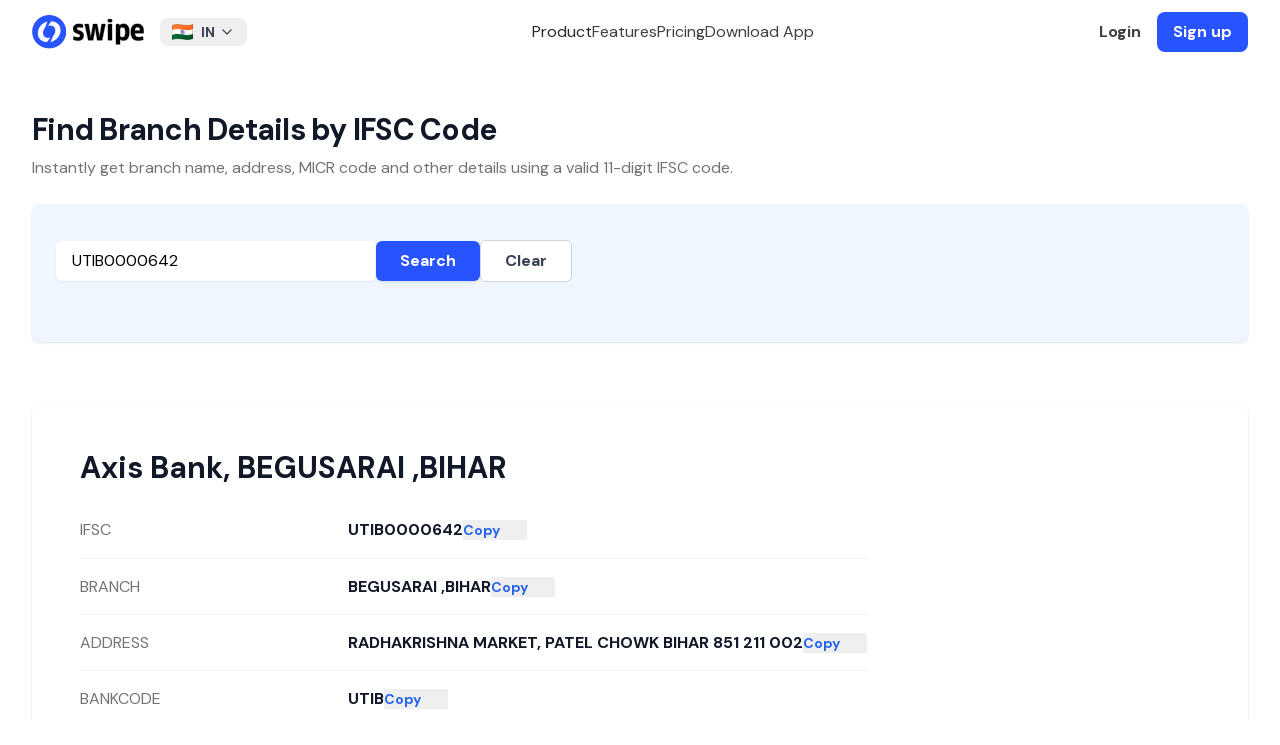

--- FILE ---
content_type: text/html; charset=utf-8
request_url: https://getswipe.in/ifsc-code/axis-bank/bihar/begusarai/begusarai-(bihar)/UTIB0000642
body_size: 11148
content:
<!DOCTYPE html><html lang="en"><head><meta charSet="UTF-8"/><meta charSet="utf-8"/><meta name="viewport" content="width=device-width, initial-scale=1"/><meta name="viewport" content="width=device-width, initial-scale=1"/><link rel="preload" as="image" href="https://getswipe.azureedge.net/getswipe/images/logo.svg" fetchPriority="high"/><link rel="stylesheet" href="https://getswipe.azureedge.net/getswipe/_next/static/css/5a2219a5689baaaf.css" data-precedence="next"/><link rel="preload" as="script" fetchPriority="low" href="https://getswipe.azureedge.net/getswipe/_next/static/chunks/webpack-fe681d4657152f95.js"/><script src="https://getswipe.azureedge.net/getswipe/_next/static/chunks/fd9d1056-295d0f639578fbf7.js" async=""></script><script src="https://getswipe.azureedge.net/getswipe/_next/static/chunks/7023-ed52f07edece69a4.js" async=""></script><script src="https://getswipe.azureedge.net/getswipe/_next/static/chunks/main-app-7a1cd1791758c489.js" async=""></script><script src="https://getswipe.azureedge.net/getswipe/_next/static/chunks/6648-7177cb175869037f.js" async=""></script><script src="https://getswipe.azureedge.net/getswipe/_next/static/chunks/8838-efda19d5aeef9bc0.js" async=""></script><script src="https://getswipe.azureedge.net/getswipe/_next/static/chunks/4868-8992f193d304e473.js" async=""></script><script src="https://getswipe.azureedge.net/getswipe/_next/static/chunks/4257-0e5250a5f9ee0a88.js" async=""></script><script src="https://getswipe.azureedge.net/getswipe/_next/static/chunks/794-6be2507d25c55f0c.js" async=""></script><script src="https://getswipe.azureedge.net/getswipe/_next/static/chunks/2858-c1e22ec15e76032a.js" async=""></script><script src="https://getswipe.azureedge.net/getswipe/_next/static/chunks/4871-2eaaf477450b63ff.js" async=""></script><script src="https://getswipe.azureedge.net/getswipe/_next/static/chunks/2774-7b563bda5a352e25.js" async=""></script><script src="https://getswipe.azureedge.net/getswipe/_next/static/chunks/app/layout-dd3846a89bc7946f.js" async=""></script><script src="https://getswipe.azureedge.net/getswipe/_next/static/chunks/app/error-e7a0012d81a46eb4.js" async=""></script><script src="https://getswipe.azureedge.net/getswipe/_next/static/chunks/app/not-found-d9b7d398915a01b2.js" async=""></script><script src="https://getswipe.azureedge.net/getswipe/_next/static/chunks/4740-a023e0766377a9a7.js" async=""></script><script src="https://getswipe.azureedge.net/getswipe/_next/static/chunks/app/ifsc-code/page-e2fced5089c316af.js" async=""></script><link rel="preconnect" href="https://client.crisp.chat" crossorigin="anonymous"/><link rel="preconnect" href="https://fonts.gstatic.com/s/e/notoemoji/latest/1f929/512.webp" as="image" type="image/webp"/><link rel="preconnect" href="/images/hero.webp" as="image" type="image/webp"/><link rel="preconnect" href="https://fonts.gstatic.com" crossorigin="anonymous"/><link rel="preconnect" href="https://getswipe.azureedge.net/getswipe" crossorigin=""/><title>Axis Bank, BIHAR, BEGUSARAI, BEGUSARAI ,BIHAR, UTIB0000642 | IFSC Code Details | Swipe</title><meta name="description" content="Bank Name: Axis Bank, State: BIHAR, City: BEGUSARAI, Branch: BEGUSARAI ,BIHAR, IFSC Code: UTIB0000642 | Find Axis Bank IFSC Code, MICR Code, Branch Code, Address, and Phone Number for online transactions like NEFT, RTGS, ECS on Swipe. Simple GST Invoicing, POS Billing, Inventory for SMEs."/><meta name="keywords" content="Axis Bank, BIHAR, BEGUSARAI, BEGUSARAI ,BIHAR, UTIB0000642 | IFSC Code Details, Swipe Billing, IFSC Code, MICR Code, Branch Code, Address, and Phone Number for online transactions like NEFT, RTGS, ECS on Swipe. Simple GST Invoicing, POS Billing, Inventory for SMEs. Easy Invoice Manager, Billing software, GST Billing Software, Inventory Management software, and more."/><link rel="canonical" href="https://getswipe.in/ifsc-code/axis-bank/bihar/begusarai/begusarai-(bihar)/UTIB0000642"/><meta name="google-site-verification" content="67LJq2bfQVomOGDEqjRq-o7xEItNhm2xHKzdPJNljrA"/><meta name="facebook-domain-verification" content="etgvvzwi9319m1d4o2j32krp9ot6w4"/><meta property="og:title" content="Axis Bank, BIHAR, BEGUSARAI, BEGUSARAI ,BIHAR, UTIB0000642 | IFSC Code Details | Swipe"/><meta property="og:description" content="Bank Name: Axis Bank, State: BIHAR, City: BEGUSARAI, Branch: BEGUSARAI ,BIHAR, IFSC Code: UTIB0000642 | Find Axis Bank IFSC Code, MICR Code, Branch Code, Address, and Phone Number for online transactions like NEFT, RTGS, ECS on Swipe. Simple GST Invoicing, POS Billing, Inventory for SMEs."/><meta property="og:url" content="https://getswipe.in/ifsc-code/axis-bank/bihar/begusarai/begusarai-(bihar)/UTIB0000642"/><meta property="og:image" content="https://getswipe.in/static/img/swipe_logo.jpeg"/><meta name="twitter:card" content="summary_large_image"/><meta name="twitter:title" content="Axis Bank, BIHAR, BEGUSARAI, BEGUSARAI ,BIHAR, UTIB0000642 | IFSC Code Details | Swipe"/><meta name="twitter:description" content="Bank Name: Axis Bank, State: BIHAR, City: BEGUSARAI, Branch: BEGUSARAI ,BIHAR, IFSC Code: UTIB0000642 | Find Axis Bank IFSC Code, MICR Code, Branch Code, Address, and Phone Number for online transactions like NEFT, RTGS, ECS on Swipe. Simple GST Invoicing, POS Billing, Inventory for SMEs."/><meta name="twitter:image" content="https://getswipe.in/static/img/swipe_logo.jpeg"/><link rel="icon" href="/images/favicon.png"/><link rel="apple-touch-icon" href="/images/favicon.png"/><meta name="next-size-adjust"/><noscript><img alt="pixel" fetchPriority="low" loading="lazy" width="1" height="1" decoding="async" data-nimg="1" style="color:transparent;display:none" src="https://www.facebook.com/tr?id=398275045292051&amp;ev=PageView&amp;noscript=1"/></noscript><script src="https://getswipe.azureedge.net/getswipe/_next/static/chunks/polyfills-78c92fac7aa8fdd8.js" noModule=""></script></head><body class="antialiased dark:bg-black bg-white __variable_6b61d4 font-sans"><script>!function(){try{var d=document.documentElement,c=d.classList;c.remove('light','dark');var e=localStorage.getItem('theme');if('system'===e||(!e&&false)){var t='(prefers-color-scheme: dark)',m=window.matchMedia(t);if(m.media!==t||m.matches){d.style.colorScheme = 'dark';c.add('dark')}else{d.style.colorScheme = 'light';c.add('light')}}else if(e){c.add(e|| '')}else{c.add('light')}if(e==='light'||e==='dark'||!e)d.style.colorScheme=e||'light'}catch(e){}}()</script><div class="w-full fixed top-0 inset-x-0 z-50"><div class="hidden lg:block top-0 left-0 fixed w-screen"><div class="fixed top-0 left-0 w-screen z-50 transition-colors duration-300 ease-in-out backdrop-blur-lg backdrop-saturate-150"><div class="flex h-16 items-center justify-between max-w-7xl mx-auto w-full px-8"><a href="/" class="font-normal flex space-x-2 items-center text-sm mr-4  text-black py-1  relative z-20"><img alt="logo" fetchPriority="high" loading="eager" width="112" height="64" decoding="async" data-nimg="1" class="block" style="color:transparent" src="https://getswipe.azureedge.net/getswipe/images/logo.svg"/></a><div class="relative inline-block text-left"><button class="text-gray-700 focus:outline-none  rounded-lg px-3 py-1 text-center inline-flex items-center w-full justify-between" type="button"><img alt="Country Flag" loading="lazy" width="32" height="24" decoding="async" data-nimg="1" class="inline-block mr-2 h-4 w-auto" style="color:transparent" src="https://getswipe.azureedge.net/getswipe/images/flags/in.webp"/><span class="text-sm font-bold">IN</span><svg xmlns="http://www.w3.org/2000/svg" width="24" height="24" viewBox="0 0 24 24" fill="none" stroke="currentColor" stroke-width="2" stroke-linecap="round" stroke-linejoin="round" class="tabler-icon tabler-icon-chevron-down ml-1 w-4 h-4"><path d="M6 9l6 6l6 -6"></path></svg></button><div class="z-10 hidden bg-white divide-y divide-gray-100 rounded-lg shadow-md w-60 dark:bg-gray-700 absolute mt-2"><div class="px-4 py-2 rounded-t-lg bg-white dark:bg-gray-700"><p class="text-xs font-medium text-gray-500 dark:text-gray-300">Choose your region</p></div><ul class="text-sm text-gray-700 dark:text-gray-200 max-h-96 overflow-y-auto" aria-labelledby="countryDropdownButton"><li class=""><button class="block w-full text-left text-md px-4 py-2 items-center hover:bg-gray-50 dark:hover:bg-gray-600 dark:hover:text-white "><img alt="Country Flag" loading="lazy" width="20" height="20" decoding="async" data-nimg="1" class="inline-block mr-2" style="color:transparent" src="https://getswipe.azureedge.net/getswipe/images/flags/ae.webp"/><span class="text-sm ">United Arab Emirates</span></button></li><li class=""><button class="block w-full text-left text-md px-4 py-2 items-center hover:bg-gray-50 dark:hover:bg-gray-600 dark:hover:text-white "><img alt="Country Flag" loading="lazy" width="20" height="20" decoding="async" data-nimg="1" class="inline-block mr-2" style="color:transparent" src="https://getswipe.azureedge.net/getswipe/images/flags/au.webp"/><span class="text-sm ">Australia</span></button></li><li class=""><button class="block w-full text-left text-md px-4 py-2 items-center hover:bg-gray-50 dark:hover:bg-gray-600 dark:hover:text-white "><img alt="Country Flag" loading="lazy" width="20" height="20" decoding="async" data-nimg="1" class="inline-block mr-2" style="color:transparent" src="https://getswipe.azureedge.net/getswipe/images/flags/br.webp"/><span class="text-sm ">Brazil</span></button></li><li class=""><button class="block w-full text-left text-md px-4 py-2 items-center hover:bg-gray-50 dark:hover:bg-gray-600 dark:hover:text-white "><img alt="Country Flag" loading="lazy" width="20" height="20" decoding="async" data-nimg="1" class="inline-block mr-2" style="color:transparent" src="https://getswipe.azureedge.net/getswipe/images/flags/bw.webp"/><span class="text-sm ">Botswana</span></button></li><li class=""><button class="block w-full text-left text-md px-4 py-2 items-center hover:bg-gray-50 dark:hover:bg-gray-600 dark:hover:text-white "><img alt="Country Flag" loading="lazy" width="20" height="20" decoding="async" data-nimg="1" class="inline-block mr-2" style="color:transparent" src="https://getswipe.azureedge.net/getswipe/images/flags/de.webp"/><span class="text-sm ">Germany</span></button></li><li class=""><button class="block w-full text-left text-md px-4 py-2 items-center hover:bg-gray-50 dark:hover:bg-gray-600 dark:hover:text-white "><img alt="Country Flag" loading="lazy" width="20" height="20" decoding="async" data-nimg="1" class="inline-block mr-2" style="color:transparent" src="https://getswipe.azureedge.net/getswipe/images/flags/es.webp"/><span class="text-sm ">Spain</span></button></li><li class=""><button class="block w-full text-left text-md px-4 py-2 items-center hover:bg-gray-50 dark:hover:bg-gray-600 dark:hover:text-white "><img alt="Country Flag" loading="lazy" width="20" height="20" decoding="async" data-nimg="1" class="inline-block mr-2" style="color:transparent" src="https://getswipe.azureedge.net/getswipe/images/flags/fr.webp"/><span class="text-sm ">France</span></button></li><li class=""><button class="block w-full text-left text-md px-4 py-2 items-center hover:bg-gray-50 dark:hover:bg-gray-600 dark:hover:text-white "><img alt="Country Flag" loading="lazy" width="20" height="20" decoding="async" data-nimg="1" class="inline-block mr-2" style="color:transparent" src="https://getswipe.azureedge.net/getswipe/images/flags/gb.webp"/><span class="text-sm ">United Kingdom</span></button></li><li class=""><button class="block w-full text-left text-md px-4 py-2 items-center hover:bg-gray-50 dark:hover:bg-gray-600 dark:hover:text-white "><img alt="Country Flag" loading="lazy" width="20" height="20" decoding="async" data-nimg="1" class="inline-block mr-2" style="color:transparent" src="https://getswipe.azureedge.net/getswipe/images/flags/gh.webp"/><span class="text-sm ">Ghana</span></button></li><li class=""><button class="block w-full text-left text-md px-4 py-2 items-center hover:bg-gray-50 dark:hover:bg-gray-600 dark:hover:text-white bg-gray-100 dark:bg-gray-600 font-bold"><img alt="Country Flag" loading="lazy" width="20" height="20" decoding="async" data-nimg="1" class="inline-block mr-2" style="color:transparent" src="https://getswipe.azureedge.net/getswipe/images/flags/in.webp"/><span class="text-sm font-bold">India</span></button></li><li class=""><button class="block w-full text-left text-md px-4 py-2 items-center hover:bg-gray-50 dark:hover:bg-gray-600 dark:hover:text-white "><img alt="Country Flag" loading="lazy" width="20" height="20" decoding="async" data-nimg="1" class="inline-block mr-2" style="color:transparent" src="https://getswipe.azureedge.net/getswipe/images/flags/it.webp"/><span class="text-sm ">Italy</span></button></li><li class=""><button class="block w-full text-left text-md px-4 py-2 items-center hover:bg-gray-50 dark:hover:bg-gray-600 dark:hover:text-white "><img alt="Country Flag" loading="lazy" width="20" height="20" decoding="async" data-nimg="1" class="inline-block mr-2" style="color:transparent" src="https://getswipe.azureedge.net/getswipe/images/flags/jp.webp"/><span class="text-sm ">Japan</span></button></li><li class=""><button class="block w-full text-left text-md px-4 py-2 items-center hover:bg-gray-50 dark:hover:bg-gray-600 dark:hover:text-white "><img alt="Country Flag" loading="lazy" width="20" height="20" decoding="async" data-nimg="1" class="inline-block mr-2" style="color:transparent" src="https://getswipe.azureedge.net/getswipe/images/flags/ke.webp"/><span class="text-sm ">Kenya</span></button></li><li class=""><button class="block w-full text-left text-md px-4 py-2 items-center hover:bg-gray-50 dark:hover:bg-gray-600 dark:hover:text-white "><img alt="Country Flag" loading="lazy" width="20" height="20" decoding="async" data-nimg="1" class="inline-block mr-2" style="color:transparent" src="https://getswipe.azureedge.net/getswipe/images/flags/kr.webp"/><span class="text-sm ">Republic of Korea (South Korea)</span></button></li><li class=""><button class="block w-full text-left text-md px-4 py-2 items-center hover:bg-gray-50 dark:hover:bg-gray-600 dark:hover:text-white "><img alt="Country Flag" loading="lazy" width="20" height="20" decoding="async" data-nimg="1" class="inline-block mr-2" style="color:transparent" src="https://getswipe.azureedge.net/getswipe/images/flags/my.webp"/><span class="text-sm ">Malaysia</span></button></li><li class=""><button class="block w-full text-left text-md px-4 py-2 items-center hover:bg-gray-50 dark:hover:bg-gray-600 dark:hover:text-white "><img alt="Country Flag" loading="lazy" width="20" height="20" decoding="async" data-nimg="1" class="inline-block mr-2" style="color:transparent" src="https://getswipe.azureedge.net/getswipe/images/flags/ng.webp"/><span class="text-sm ">Nigeria</span></button></li><li class=""><button class="block w-full text-left text-md px-4 py-2 items-center hover:bg-gray-50 dark:hover:bg-gray-600 dark:hover:text-white "><img alt="Country Flag" loading="lazy" width="20" height="20" decoding="async" data-nimg="1" class="inline-block mr-2" style="color:transparent" src="https://getswipe.azureedge.net/getswipe/images/flags/nl.webp"/><span class="text-sm ">Netherlands</span></button></li><li class=""><button class="block w-full text-left text-md px-4 py-2 items-center hover:bg-gray-50 dark:hover:bg-gray-600 dark:hover:text-white "><img alt="Country Flag" loading="lazy" width="20" height="20" decoding="async" data-nimg="1" class="inline-block mr-2" style="color:transparent" src="https://getswipe.azureedge.net/getswipe/images/flags/om.webp"/><span class="text-sm ">Oman</span></button></li><li class=""><button class="block w-full text-left text-md px-4 py-2 items-center hover:bg-gray-50 dark:hover:bg-gray-600 dark:hover:text-white "><img alt="Country Flag" loading="lazy" width="20" height="20" decoding="async" data-nimg="1" class="inline-block mr-2" style="color:transparent" src="https://getswipe.azureedge.net/getswipe/images/flags/ph.webp"/><span class="text-sm ">Philippines</span></button></li><li class=""><button class="block w-full text-left text-md px-4 py-2 items-center hover:bg-gray-50 dark:hover:bg-gray-600 dark:hover:text-white "><img alt="Country Flag" loading="lazy" width="20" height="20" decoding="async" data-nimg="1" class="inline-block mr-2" style="color:transparent" src="https://getswipe.azureedge.net/getswipe/images/flags/qa.webp"/><span class="text-sm ">Qatar</span></button></li><li class=""><button class="block w-full text-left text-md px-4 py-2 items-center hover:bg-gray-50 dark:hover:bg-gray-600 dark:hover:text-white "><img alt="Country Flag" loading="lazy" width="20" height="20" decoding="async" data-nimg="1" class="inline-block mr-2" style="color:transparent" src="https://getswipe.azureedge.net/getswipe/images/flags/rw.webp"/><span class="text-sm ">Rwanda</span></button></li><li class=""><button class="block w-full text-left text-md px-4 py-2 items-center hover:bg-gray-50 dark:hover:bg-gray-600 dark:hover:text-white "><img alt="Country Flag" loading="lazy" width="20" height="20" decoding="async" data-nimg="1" class="inline-block mr-2" style="color:transparent" src="https://getswipe.azureedge.net/getswipe/images/flags/sa.webp"/><span class="text-sm ">Saudi Arabia</span></button></li><li class=""><button class="block w-full text-left text-md px-4 py-2 items-center hover:bg-gray-50 dark:hover:bg-gray-600 dark:hover:text-white "><img alt="Country Flag" loading="lazy" width="20" height="20" decoding="async" data-nimg="1" class="inline-block mr-2" style="color:transparent" src="https://getswipe.azureedge.net/getswipe/images/flags/sg.webp"/><span class="text-sm ">Singapore</span></button></li><li class=""><button class="block w-full text-left text-md px-4 py-2 items-center hover:bg-gray-50 dark:hover:bg-gray-600 dark:hover:text-white "><img alt="Country Flag" loading="lazy" width="20" height="20" decoding="async" data-nimg="1" class="inline-block mr-2" style="color:transparent" src="https://getswipe.azureedge.net/getswipe/images/flags/us.webp"/><span class="text-sm ">United States</span></button></li><li class=""><button class="block w-full text-left text-md px-4 py-2 items-center hover:bg-gray-50 dark:hover:bg-gray-600 dark:hover:text-white "><img alt="Country Flag" loading="lazy" width="20" height="20" decoding="async" data-nimg="1" class="inline-block mr-2" style="color:transparent" src="https://getswipe.azureedge.net/getswipe/images/flags/za.webp"/><span class="text-sm ">South Africa</span></button></li></ul></div></div><div class="flex items-center justify-center gap-10 flex-1 text-base"><span class="text-neutral-800 dark:text-neutral-200 cursor-pointer font-medium">Product</span><a href="/#features" class="text-neutral-700 dark:text-neutral-300 hover:text-black dark:hover:text-white font-medium">Features</a><a href="/pricing" class="text-neutral-700 dark:text-neutral-300 hover:text-black dark:hover:text-white font-medium">Pricing</a><a href="/download" class="text-neutral-700 dark:text-neutral-300 hover:text-black dark:hover:text-white font-medium">Download App</a></div><div class="flex items-center space-x-4"><a href="https://app.getswipe.in/auth/login?country_code=IN" target="_blank" rel="noopener noreferrer" class="text-neutral-700 font-bold dark:text-neutral-300 hover:text-black dark:hover:text-white">Login</a><a href="https://app.getswipe.in/auth/login?country_code=IN" rel="noopener noreferrer" target="_blank" class="bg-primary text-white px-4 py-2 font-bold rounded-lg hover:bg-blue-700 transition-colors duration-200">Sign up</a></div></div></div></div><div class="flex relative flex-col lg:hidden w-full justify-between items-center bg-white max-w-[calc(100vw-2rem)] mx-auto px-0 py-2 z-50"><div class="flex flex-row justify-between items-center w-full"><a href="/" class="font-normal flex space-x-2 items-center text-sm mr-4  text-black py-1  relative z-20"><img alt="logo" fetchPriority="high" loading="eager" width="112" height="64" decoding="async" data-nimg="1" class="block" style="color:transparent" src="https://getswipe.azureedge.net/getswipe/images/logo.svg"/></a><svg xmlns="http://www.w3.org/2000/svg" width="24" height="24" viewBox="0 0 24 24" fill="none" stroke="currentColor" stroke-width="2" stroke-linecap="round" stroke-linejoin="round" class="tabler-icon tabler-icon-menu-2 text-black dark:text-white cursor-pointer"><path d="M4 6l16 0"></path><path d="M4 12l16 0"></path><path d="M4 18l16 0"></path></svg></div></div></div><div class="pt-16"><main><div class="mx-auto max-w-7xl sm:px-6 lg:px-8"><div class="pt-12"><h1 class="text-3xl font-bold tracking-tight text-gray-900">Find Branch Details by IFSC Code</h1><p class="mt-2 text-base text-neutral-500">Instantly get branch name, address, MICR code and other details using a valid 11-digit IFSC code.</p></div><div class="bg-blue-50 shadow sm:rounded-lg mt-6"><div class="px-4 py-5 sm:p-6"><form class="mt-3 sm:flex sm:items-center gap-4"><input id="ifsc" type="text" class="block w-full sm:max-w-xs rounded-md border-gray-300 shadow-sm text-black focus:ring-indigo-500 focus:border-indigo-500 px-4 py-2" placeholder="e.g. HDFC0001234" inputMode="text" autoCapitalize="characters" value="UTIB0000642"/><button type="submit" class="bg-[#2754ff] hover:bg-blue-800 text-white px-6 py-2 rounded-md font-semibold shadow transition">Search</button><button type="button" class="border border-gray-300 px-6 py-2 rounded-md font-semibold text-gray-700 bg-white hover:bg-gray-100">Clear</button></form><div class="min-h-[24px] mt-3"></div></div></div><div class="bg-white sm:rounded-lg mt-16 mb-6 shadow relative"><div class="px-4 py-5 sm:p-6 h-[560px] overflow-y-auto relative"><div class="absolute inset-0 px-4 sm:px-6 py-5 transition-opacity duration-200 opacity-0 pointer-events-none"><div class="h-9 bg-gray-200 rounded w-1/2 mb-6"></div><div class="space-y-0"><div class="grid sm:grid-cols-3 gap-4 items-center border-b border-gray-100" style="min-height:56px"><div class="h-4 bg-gray-100 rounded w-24"></div><div class="col-span-2 flex items-center gap-2"><div class="h-4 bg-gray-200 rounded w-full"></div><div class="h-4 bg-gray-200 rounded w-16 shrink-0"></div></div></div><div class="grid sm:grid-cols-3 gap-4 items-center border-b border-gray-100" style="min-height:56px"><div class="h-4 bg-gray-100 rounded w-24"></div><div class="col-span-2 flex items-center gap-2"><div class="h-4 bg-gray-200 rounded w-full"></div><div class="h-4 bg-gray-200 rounded w-16 shrink-0"></div></div></div><div class="grid sm:grid-cols-3 gap-4 items-center border-b border-gray-100" style="min-height:56px"><div class="h-4 bg-gray-100 rounded w-24"></div><div class="col-span-2 flex items-center gap-2"><div class="h-4 bg-gray-200 rounded w-full"></div><div class="h-4 bg-gray-200 rounded w-16 shrink-0"></div></div></div><div class="grid sm:grid-cols-3 gap-4 items-center border-b border-gray-100" style="min-height:56px"><div class="h-4 bg-gray-100 rounded w-24"></div><div class="col-span-2 flex items-center gap-2"><div class="h-4 bg-gray-200 rounded w-full"></div><div class="h-4 bg-gray-200 rounded w-16 shrink-0"></div></div></div><div class="grid sm:grid-cols-3 gap-4 items-center border-b border-gray-100" style="min-height:56px"><div class="h-4 bg-gray-100 rounded w-24"></div><div class="col-span-2 flex items-center gap-2"><div class="h-4 bg-gray-200 rounded w-full"></div><div class="h-4 bg-gray-200 rounded w-16 shrink-0"></div></div></div><div class="grid sm:grid-cols-3 gap-4 items-center border-b border-gray-100" style="min-height:56px"><div class="h-4 bg-gray-100 rounded w-24"></div><div class="col-span-2 flex items-center gap-2"><div class="h-4 bg-gray-200 rounded w-full"></div><div class="h-4 bg-gray-200 rounded w-16 shrink-0"></div></div></div><div class="grid sm:grid-cols-3 gap-4 items-center border-b border-gray-100" style="min-height:56px"><div class="h-4 bg-gray-100 rounded w-24"></div><div class="col-span-2 flex items-center gap-2"><div class="h-4 bg-gray-200 rounded w-full"></div><div class="h-4 bg-gray-200 rounded w-16 shrink-0"></div></div></div><div class="grid sm:grid-cols-3 gap-4 items-center border-b border-gray-100" style="min-height:56px"><div class="h-4 bg-gray-100 rounded w-24"></div><div class="col-span-2 flex items-center gap-2"><div class="h-4 bg-gray-200 rounded w-full"></div><div class="h-4 bg-gray-200 rounded w-16 shrink-0"></div></div></div></div></div><div class="absolute inset-0 px-4 sm:px-6 py-5 transition-opacity duration-200 opacity-100"><div class="w-full"><h3 class="text-3xl font-bold text-gray-900 mb-4 leading-9">Axis Bank<!-- -->, <!-- -->BEGUSARAI ,BIHAR</h3><dl class="divide-y divide-gray-100"><div class="grid sm:grid-cols-3 sm:gap-4" style="min-height:56px"><dt class="text-base text-neutral-500 self-center">IFSC</dt><dd class="sm:col-span-2 flex items-center gap-2 font-bold text-gray-900"><span class="break-words">UTIB0000642</span><button class="text-sm text-blue-600 hover:underline w-16 text-left shrink-0">Copy</button></dd></div><div class="grid sm:grid-cols-3 sm:gap-4" style="min-height:56px"><dt class="text-base text-neutral-500 self-center">BRANCH</dt><dd class="sm:col-span-2 flex items-center gap-2 font-bold text-gray-900"><span class="break-words">BEGUSARAI ,BIHAR</span><button class="text-sm text-blue-600 hover:underline w-16 text-left shrink-0">Copy</button></dd></div><div class="grid sm:grid-cols-3 sm:gap-4" style="min-height:56px"><dt class="text-base text-neutral-500 self-center">ADDRESS</dt><dd class="sm:col-span-2 flex items-center gap-2 font-bold text-gray-900"><span class="break-words">RADHAKRISHNA MARKET, PATEL CHOWK BIHAR 851 211 002</span><button class="text-sm text-blue-600 hover:underline w-16 text-left shrink-0">Copy</button></dd></div><div class="grid sm:grid-cols-3 sm:gap-4" style="min-height:56px"><dt class="text-base text-neutral-500 self-center">BANKCODE</dt><dd class="sm:col-span-2 flex items-center gap-2 font-bold text-gray-900"><span class="break-words">UTIB</span><button class="text-sm text-blue-600 hover:underline w-16 text-left shrink-0">Copy</button></dd></div><div class="grid sm:grid-cols-3 sm:gap-4" style="min-height:56px"><dt class="text-base text-neutral-500 self-center">MICR</dt><dd class="sm:col-span-2 flex items-center gap-2 font-bold text-gray-900"><span class="break-words">851211102</span><button class="text-sm text-blue-600 hover:underline w-16 text-left shrink-0">Copy</button></dd></div><div class="grid sm:grid-cols-3 sm:gap-4" style="min-height:56px"><dt class="text-base text-neutral-500 self-center">DISTRICT</dt><dd class="sm:col-span-2 flex items-center gap-2 font-bold text-gray-900"><span class="break-words">BEGUSARAI</span><button class="text-sm text-blue-600 hover:underline w-16 text-left shrink-0">Copy</button></dd></div><div class="grid sm:grid-cols-3 sm:gap-4" style="min-height:56px"><dt class="text-base text-neutral-500 self-center">CITY</dt><dd class="sm:col-span-2 flex items-center gap-2 font-bold text-gray-900"><span class="break-words">BEGUSARAI</span><button class="text-sm text-blue-600 hover:underline w-16 text-left shrink-0">Copy</button></dd></div><div class="grid sm:grid-cols-3 sm:gap-4" style="min-height:56px"><dt class="text-base text-neutral-500 self-center">STATE</dt><dd class="sm:col-span-2 flex items-center gap-2 font-bold text-gray-900"><span class="break-words">BIHAR</span><button class="text-sm text-blue-600 hover:underline w-16 text-left shrink-0">Copy</button></dd></div></dl></div></div></div></div><div class="bg-white py-8 lg:py-16 px-6 lg:px-8"><div class="mx-auto max-w-3xl text-base leading-7 text-gray-700"><p class="text-base font-semibold leading-7 text-indigo-600">Definition</p><h2 class="mt-2 text-3xl font-bold tracking-tight text-gray-900 sm:text-4xl">What is IFSC Code</h2><p class="mt-6">IFSC stands for Indian Financial System Code. It is a unique 11-character code assigned by the Reserve Bank of India (RBI) to identify every bank branch participating in the NEFT system in India.</p><p class="mt-6">The IFSC code is made up of three parts:</p><ul class="mt-8 space-y-8 text-gray-600"><li class="flex items-center gap-x-3"><svg xmlns="http://www.w3.org/2000/svg" width="24" height="24" viewBox="0 0 24 24" fill="currentColor" stroke="none" class="tabler-icon tabler-icon-circle-filled text-neutral-500 w-3 h-3"><path d="M7 3.34a10 10 0 1 1 -4.995 8.984l-.005 -.324l.005 -.324a10 10 0 0 1 4.995 -8.336z"></path></svg><span><strong>The first four characters</strong> represent the bank code.</span></li><li class="flex items-center gap-x-3"><svg xmlns="http://www.w3.org/2000/svg" width="24" height="24" viewBox="0 0 24 24" fill="currentColor" stroke="none" class="tabler-icon tabler-icon-circle-filled text-neutral-500 w-3 h-3"><path d="M7 3.34a10 10 0 1 1 -4.995 8.984l-.005 -.324l.005 -.324a10 10 0 0 1 4.995 -8.336z"></path></svg><span><strong>The fifth character</strong> is always zero, reserved for future use.</span></li><li class="flex items-center gap-x-3"><svg xmlns="http://www.w3.org/2000/svg" width="24" height="24" viewBox="0 0 24 24" fill="currentColor" stroke="none" class="tabler-icon tabler-icon-circle-filled text-neutral-500 w-3 h-3"><path d="M7 3.34a10 10 0 1 1 -4.995 8.984l-.005 -.324l.005 -.324a10 10 0 0 1 4.995 -8.336z"></path></svg><span><strong>The last six characters</strong> represent the branch code.</span></li></ul><p class="mt-8">For example, SBIN0000300 is the IFSC for SBI’s Mumbai Fort branch. IFSC codes are used in NEFT, RTGS, IMPS and other electronic transfers.</p></div></div></div></main></div><div class="border-t border-neutral-100 dark:border-white/[0.1] px-8 pt-16 bg-white dark:bg-neutral-950 w-full relative overflow-hidden"><div class="max-w-7xl mx-auto text-sm text-neutral-500 grid grid-cols-1 lg:grid-cols-[300px_1fr] gap-10 md:px-8"><div class="flex flex-col gap-3 w-full"><div><a href="/" class="font-normal flex space-x-2 items-center text-sm mr-4  text-black py-1  relative z-20"><img alt="logo" fetchPriority="high" loading="eager" width="112" height="64" decoding="async" data-nimg="1" class="block" style="color:transparent" src="https://getswipe.azureedge.net/getswipe/images/logo.svg"/></a></div><div><div class="flex items-center space-x-1"><a href="https://www.instagram.com/swipebilling" target="_blank" rel="noopener noreferrer" class="p-2 rounded-lg hover:bg-gray-100 transition"><span class="sr-only">Instagram</span><img alt="Swipe Instagram page" loading="lazy" width="24" height="24" decoding="async" data-nimg="1" class="w-5 h-5" style="color:transparent" src="https://getswipe.azureedge.net/getswipe/images/socials/instagram.svg"/></a><a href="https://www.youtube.com/@swipebilling" target="_blank" rel="noopener noreferrer" class="p-2 rounded-lg hover:bg-gray-100 transition"><span class="sr-only">YouTube</span><img alt="Swipe YouTube channel" loading="lazy" width="24" height="24" decoding="async" data-nimg="1" class="h-5 w-5" style="color:transparent" src="https://getswipe.azureedge.net/getswipe/images/socials/youtube.svg"/></a><a href="https://www.linkedin.com/company/swipebilling" target="_blank" rel="noopener noreferrer" class="p-2 rounded-lg hover:bg-gray-100 transition"><span class="sr-only">LinkedIn</span><img alt="Swipe LinkedIn Company page" loading="lazy" width="24" height="24" decoding="async" data-nimg="1" class="w-5 h-5" style="color:transparent" src="https://getswipe.azureedge.net/getswipe/images/socials/linkedin.svg"/></a><a href="https://twitter.com/swipebilling" target="_blank" rel="noopener noreferrer" class="p-2 rounded-lg hover:bg-gray-100 transition"><span class="sr-only">Twitter</span><img alt="Swipe X or Twitter handle" loading="lazy" width="24" height="24" decoding="async" data-nimg="1" class="w-5 h-5" style="color:transparent" src="https://getswipe.azureedge.net/getswipe/images/socials/x-twitter.svg"/></a><a href="https://www.facebook.com/swipebilling" target="_blank" rel="noopener noreferrer" class="p-2 rounded-lg hover:bg-gray-100 transition"><span class="sr-only">Facebook</span><img alt="Swipe Facebook page" loading="lazy" width="24" height="24" decoding="async" data-nimg="1" class="w-5 h-5" style="color:transparent" src="https://getswipe.azureedge.net/getswipe/images/socials/facebook.svg"/></a></div></div></div><div class="grid grid-cols-[repeat(2,auto)] sm:grid-cols-[repeat(3,auto)] lg:grid-cols-[repeat(5,auto)] w-full gap-6"><div class="flex flex-col space-y-4 w-max"><p class="text-neutral-600 dark:text-neutral-300 font-bold">Quick Links</p><ul class="text-neutral-600 text-base  dark:text-neutral-300 space-y-2"><li><a class="hover:text-black dark:hover:text-white transition-colors whitespace-nowrap inline-block" href="/" target="_self">Home</a></li><li><a class="hover:text-black dark:hover:text-white transition-colors whitespace-nowrap inline-block" href="#features" target="_self">Features</a></li><li><a class="hover:text-black dark:hover:text-white transition-colors whitespace-nowrap inline-block" href="/pricing" target="_self">Pricing</a></li><li><a class="hover:text-black dark:hover:text-white transition-colors whitespace-nowrap inline-block" href="#invoiceFormats" target="_self">Invoice Formats</a></li><li><a class="hover:text-black dark:hover:text-white transition-colors whitespace-nowrap inline-block" href="https://www.youtube.com/@swipebilling" target="_blank" rel="noopener noreferrer">Tutorials</a></li></ul></div><div class="flex flex-col space-y-4 w-max"><p class="text-neutral-600 dark:text-neutral-300 font-bold">Features</p><ul class="text-neutral-600 text-base  dark:text-neutral-300 space-y-2"><li><a class="hover:text-black dark:hover:text-white transition-colors whitespace-nowrap inline-block" href="/einvoice" target="_self">Einvoices</a></li><li><a class="hover:text-black dark:hover:text-white transition-colors whitespace-nowrap inline-block" href="/ewaybill" target="_self">Ewaybills</a></li><li><a class="hover:text-black dark:hover:text-white transition-colors whitespace-nowrap inline-block" href="/ai" target="_self">Swipe AI</a></li><li><a class="hover:text-black dark:hover:text-white transition-colors whitespace-nowrap inline-block" href="/onlinestore" target="_self">Online Store</a></li><li><a class="hover:text-black dark:hover:text-white transition-colors whitespace-nowrap inline-block" href="/integrations" target="_self">Integrations</a></li></ul></div><div class="flex flex-col space-y-4 w-max"><p class="text-neutral-600 dark:text-neutral-300 font-bold">Register</p><ul class="text-neutral-600 text-base  dark:text-neutral-300 space-y-2"><li><a class="hover:text-black dark:hover:text-white transition-colors whitespace-nowrap inline-block" href="https://app.getswipe.in/auth/login?country_code=IN" target="_blank" rel="noopener noreferrer">Get Started</a></li><li><a class="hover:text-black dark:hover:text-white transition-colors whitespace-nowrap inline-block" href="https://app.getswipe.in/auth/login?country_code=IN" target="_blank" rel="noopener noreferrer">Login</a></li><li><a class="hover:text-black dark:hover:text-white transition-colors whitespace-nowrap inline-block" href="/contact" target="_self">Contact Us</a></li></ul></div><div class="flex flex-col space-y-4 w-max"><p class="text-neutral-600 dark:text-neutral-300 font-bold">Legal</p><ul class="text-neutral-600 text-base  dark:text-neutral-300 space-y-2"><li><a class="hover:text-black dark:hover:text-white transition-colors whitespace-nowrap inline-block" href="/policy" target="_self">Privacy Policy</a></li><li><a class="hover:text-black dark:hover:text-white transition-colors whitespace-nowrap inline-block" href="/refund" target="_self">Refund Policy</a></li><li><a class="hover:text-black dark:hover:text-white transition-colors whitespace-nowrap inline-block" href="/terms" target="_self">Terms of Service</a></li><li><a class="hover:text-black dark:hover:text-white transition-colors whitespace-nowrap inline-block" href="/referral" target="_self">Refer your friends</a></li></ul></div><div class="flex flex-col space-y-4 w-max"><p class="text-neutral-600 dark:text-neutral-300 font-bold">Explore</p><ul class="text-neutral-600 text-base  dark:text-neutral-300 space-y-2"><li><a class="hover:text-black dark:hover:text-white transition-colors whitespace-nowrap inline-block" href="/blog" target="_self">Blog</a></li><li><a class="hover:text-black dark:hover:text-white transition-colors whitespace-nowrap inline-block" href="https://community.getswipe.in/" target="_blank" rel="noopener noreferrer">Join Community 🤝</a></li><li><a class="hover:text-black dark:hover:text-white transition-colors whitespace-nowrap inline-block" href="https://getswipe.in/product-updates" target="_blank" rel="noopener noreferrer">Product Updates</a></li><li><a class="hover:text-black dark:hover:text-white transition-colors whitespace-nowrap inline-block" href="https://developers.getswipe.in" target="_blank" rel="noopener noreferrer">Developers 👨🏼‍💻</a></li><li><a class="hover:text-black dark:hover:text-white transition-colors whitespace-nowrap inline-block" href="/startups" target="_blank" rel="noopener noreferrer">Swipe for Startups 🤝</a></li><li><a class="hover:text-black dark:hover:text-white transition-colors whitespace-nowrap inline-block" href="/accountants" target="_blank" rel="noopener noreferrer">Swipe for Accountants ‍💼</a></li><li><a class="hover:text-black dark:hover:text-white transition-colors whitespace-nowrap inline-block" href="/tools" target="_self">Tools</a></li><li><a class="hover:text-black dark:hover:text-white transition-colors whitespace-nowrap inline-block" href="https://forms.gle/ypGovh5Uji75TEG77" target="_blank" rel="noopener noreferrer">We&#x27;re hiring 🚀</a></li></ul></div></div></div><div class="max-w-7xl mx-auto my-10 px-8 flex flex-col sm:flex-row sm:items-center sm:justify-between gap-6 text-sm text-neutral-500"><div class="relative inline-block text-left"><button class="text-gray-700 focus:outline-none  rounded-lg px-3 py-1 text-center inline-flex items-center w-full justify-between" type="button"><img alt="Country Flag" loading="lazy" width="32" height="24" decoding="async" data-nimg="1" class="inline-block mr-2 h-4 w-auto" style="color:transparent" src="https://getswipe.azureedge.net/getswipe/images/flags/in.webp"/><span class="text-sm font-bold">IN</span><svg xmlns="http://www.w3.org/2000/svg" width="24" height="24" viewBox="0 0 24 24" fill="none" stroke="currentColor" stroke-width="2" stroke-linecap="round" stroke-linejoin="round" class="tabler-icon tabler-icon-chevron-down ml-1 w-4 h-4"><path d="M6 9l6 6l6 -6"></path></svg></button><div class="z-10 hidden bg-white divide-y divide-gray-100 rounded-lg shadow-md w-60 dark:bg-gray-700 absolute mt-2"><div class="px-4 py-2 rounded-t-lg bg-white dark:bg-gray-700"><p class="text-xs font-medium text-gray-500 dark:text-gray-300">Choose your region</p></div><ul class="text-sm text-gray-700 dark:text-gray-200 max-h-96 overflow-y-auto" aria-labelledby="countryDropdownButton"><li class=""><button class="block w-full text-left text-md px-4 py-2 items-center hover:bg-gray-50 dark:hover:bg-gray-600 dark:hover:text-white "><img alt="Country Flag" loading="lazy" width="20" height="20" decoding="async" data-nimg="1" class="inline-block mr-2" style="color:transparent" src="https://getswipe.azureedge.net/getswipe/images/flags/ae.webp"/><span class="text-sm ">United Arab Emirates</span></button></li><li class=""><button class="block w-full text-left text-md px-4 py-2 items-center hover:bg-gray-50 dark:hover:bg-gray-600 dark:hover:text-white "><img alt="Country Flag" loading="lazy" width="20" height="20" decoding="async" data-nimg="1" class="inline-block mr-2" style="color:transparent" src="https://getswipe.azureedge.net/getswipe/images/flags/au.webp"/><span class="text-sm ">Australia</span></button></li><li class=""><button class="block w-full text-left text-md px-4 py-2 items-center hover:bg-gray-50 dark:hover:bg-gray-600 dark:hover:text-white "><img alt="Country Flag" loading="lazy" width="20" height="20" decoding="async" data-nimg="1" class="inline-block mr-2" style="color:transparent" src="https://getswipe.azureedge.net/getswipe/images/flags/br.webp"/><span class="text-sm ">Brazil</span></button></li><li class=""><button class="block w-full text-left text-md px-4 py-2 items-center hover:bg-gray-50 dark:hover:bg-gray-600 dark:hover:text-white "><img alt="Country Flag" loading="lazy" width="20" height="20" decoding="async" data-nimg="1" class="inline-block mr-2" style="color:transparent" src="https://getswipe.azureedge.net/getswipe/images/flags/bw.webp"/><span class="text-sm ">Botswana</span></button></li><li class=""><button class="block w-full text-left text-md px-4 py-2 items-center hover:bg-gray-50 dark:hover:bg-gray-600 dark:hover:text-white "><img alt="Country Flag" loading="lazy" width="20" height="20" decoding="async" data-nimg="1" class="inline-block mr-2" style="color:transparent" src="https://getswipe.azureedge.net/getswipe/images/flags/de.webp"/><span class="text-sm ">Germany</span></button></li><li class=""><button class="block w-full text-left text-md px-4 py-2 items-center hover:bg-gray-50 dark:hover:bg-gray-600 dark:hover:text-white "><img alt="Country Flag" loading="lazy" width="20" height="20" decoding="async" data-nimg="1" class="inline-block mr-2" style="color:transparent" src="https://getswipe.azureedge.net/getswipe/images/flags/es.webp"/><span class="text-sm ">Spain</span></button></li><li class=""><button class="block w-full text-left text-md px-4 py-2 items-center hover:bg-gray-50 dark:hover:bg-gray-600 dark:hover:text-white "><img alt="Country Flag" loading="lazy" width="20" height="20" decoding="async" data-nimg="1" class="inline-block mr-2" style="color:transparent" src="https://getswipe.azureedge.net/getswipe/images/flags/fr.webp"/><span class="text-sm ">France</span></button></li><li class=""><button class="block w-full text-left text-md px-4 py-2 items-center hover:bg-gray-50 dark:hover:bg-gray-600 dark:hover:text-white "><img alt="Country Flag" loading="lazy" width="20" height="20" decoding="async" data-nimg="1" class="inline-block mr-2" style="color:transparent" src="https://getswipe.azureedge.net/getswipe/images/flags/gb.webp"/><span class="text-sm ">United Kingdom</span></button></li><li class=""><button class="block w-full text-left text-md px-4 py-2 items-center hover:bg-gray-50 dark:hover:bg-gray-600 dark:hover:text-white "><img alt="Country Flag" loading="lazy" width="20" height="20" decoding="async" data-nimg="1" class="inline-block mr-2" style="color:transparent" src="https://getswipe.azureedge.net/getswipe/images/flags/gh.webp"/><span class="text-sm ">Ghana</span></button></li><li class=""><button class="block w-full text-left text-md px-4 py-2 items-center hover:bg-gray-50 dark:hover:bg-gray-600 dark:hover:text-white bg-gray-100 dark:bg-gray-600 font-bold"><img alt="Country Flag" loading="lazy" width="20" height="20" decoding="async" data-nimg="1" class="inline-block mr-2" style="color:transparent" src="https://getswipe.azureedge.net/getswipe/images/flags/in.webp"/><span class="text-sm font-bold">India</span></button></li><li class=""><button class="block w-full text-left text-md px-4 py-2 items-center hover:bg-gray-50 dark:hover:bg-gray-600 dark:hover:text-white "><img alt="Country Flag" loading="lazy" width="20" height="20" decoding="async" data-nimg="1" class="inline-block mr-2" style="color:transparent" src="https://getswipe.azureedge.net/getswipe/images/flags/it.webp"/><span class="text-sm ">Italy</span></button></li><li class=""><button class="block w-full text-left text-md px-4 py-2 items-center hover:bg-gray-50 dark:hover:bg-gray-600 dark:hover:text-white "><img alt="Country Flag" loading="lazy" width="20" height="20" decoding="async" data-nimg="1" class="inline-block mr-2" style="color:transparent" src="https://getswipe.azureedge.net/getswipe/images/flags/jp.webp"/><span class="text-sm ">Japan</span></button></li><li class=""><button class="block w-full text-left text-md px-4 py-2 items-center hover:bg-gray-50 dark:hover:bg-gray-600 dark:hover:text-white "><img alt="Country Flag" loading="lazy" width="20" height="20" decoding="async" data-nimg="1" class="inline-block mr-2" style="color:transparent" src="https://getswipe.azureedge.net/getswipe/images/flags/ke.webp"/><span class="text-sm ">Kenya</span></button></li><li class=""><button class="block w-full text-left text-md px-4 py-2 items-center hover:bg-gray-50 dark:hover:bg-gray-600 dark:hover:text-white "><img alt="Country Flag" loading="lazy" width="20" height="20" decoding="async" data-nimg="1" class="inline-block mr-2" style="color:transparent" src="https://getswipe.azureedge.net/getswipe/images/flags/kr.webp"/><span class="text-sm ">Republic of Korea (South Korea)</span></button></li><li class=""><button class="block w-full text-left text-md px-4 py-2 items-center hover:bg-gray-50 dark:hover:bg-gray-600 dark:hover:text-white "><img alt="Country Flag" loading="lazy" width="20" height="20" decoding="async" data-nimg="1" class="inline-block mr-2" style="color:transparent" src="https://getswipe.azureedge.net/getswipe/images/flags/my.webp"/><span class="text-sm ">Malaysia</span></button></li><li class=""><button class="block w-full text-left text-md px-4 py-2 items-center hover:bg-gray-50 dark:hover:bg-gray-600 dark:hover:text-white "><img alt="Country Flag" loading="lazy" width="20" height="20" decoding="async" data-nimg="1" class="inline-block mr-2" style="color:transparent" src="https://getswipe.azureedge.net/getswipe/images/flags/ng.webp"/><span class="text-sm ">Nigeria</span></button></li><li class=""><button class="block w-full text-left text-md px-4 py-2 items-center hover:bg-gray-50 dark:hover:bg-gray-600 dark:hover:text-white "><img alt="Country Flag" loading="lazy" width="20" height="20" decoding="async" data-nimg="1" class="inline-block mr-2" style="color:transparent" src="https://getswipe.azureedge.net/getswipe/images/flags/nl.webp"/><span class="text-sm ">Netherlands</span></button></li><li class=""><button class="block w-full text-left text-md px-4 py-2 items-center hover:bg-gray-50 dark:hover:bg-gray-600 dark:hover:text-white "><img alt="Country Flag" loading="lazy" width="20" height="20" decoding="async" data-nimg="1" class="inline-block mr-2" style="color:transparent" src="https://getswipe.azureedge.net/getswipe/images/flags/om.webp"/><span class="text-sm ">Oman</span></button></li><li class=""><button class="block w-full text-left text-md px-4 py-2 items-center hover:bg-gray-50 dark:hover:bg-gray-600 dark:hover:text-white "><img alt="Country Flag" loading="lazy" width="20" height="20" decoding="async" data-nimg="1" class="inline-block mr-2" style="color:transparent" src="https://getswipe.azureedge.net/getswipe/images/flags/ph.webp"/><span class="text-sm ">Philippines</span></button></li><li class=""><button class="block w-full text-left text-md px-4 py-2 items-center hover:bg-gray-50 dark:hover:bg-gray-600 dark:hover:text-white "><img alt="Country Flag" loading="lazy" width="20" height="20" decoding="async" data-nimg="1" class="inline-block mr-2" style="color:transparent" src="https://getswipe.azureedge.net/getswipe/images/flags/qa.webp"/><span class="text-sm ">Qatar</span></button></li><li class=""><button class="block w-full text-left text-md px-4 py-2 items-center hover:bg-gray-50 dark:hover:bg-gray-600 dark:hover:text-white "><img alt="Country Flag" loading="lazy" width="20" height="20" decoding="async" data-nimg="1" class="inline-block mr-2" style="color:transparent" src="https://getswipe.azureedge.net/getswipe/images/flags/rw.webp"/><span class="text-sm ">Rwanda</span></button></li><li class=""><button class="block w-full text-left text-md px-4 py-2 items-center hover:bg-gray-50 dark:hover:bg-gray-600 dark:hover:text-white "><img alt="Country Flag" loading="lazy" width="20" height="20" decoding="async" data-nimg="1" class="inline-block mr-2" style="color:transparent" src="https://getswipe.azureedge.net/getswipe/images/flags/sa.webp"/><span class="text-sm ">Saudi Arabia</span></button></li><li class=""><button class="block w-full text-left text-md px-4 py-2 items-center hover:bg-gray-50 dark:hover:bg-gray-600 dark:hover:text-white "><img alt="Country Flag" loading="lazy" width="20" height="20" decoding="async" data-nimg="1" class="inline-block mr-2" style="color:transparent" src="https://getswipe.azureedge.net/getswipe/images/flags/sg.webp"/><span class="text-sm ">Singapore</span></button></li><li class=""><button class="block w-full text-left text-md px-4 py-2 items-center hover:bg-gray-50 dark:hover:bg-gray-600 dark:hover:text-white "><img alt="Country Flag" loading="lazy" width="20" height="20" decoding="async" data-nimg="1" class="inline-block mr-2" style="color:transparent" src="https://getswipe.azureedge.net/getswipe/images/flags/us.webp"/><span class="text-sm ">United States</span></button></li><li class=""><button class="block w-full text-left text-md px-4 py-2 items-center hover:bg-gray-50 dark:hover:bg-gray-600 dark:hover:text-white "><img alt="Country Flag" loading="lazy" width="20" height="20" decoding="async" data-nimg="1" class="inline-block mr-2" style="color:transparent" src="https://getswipe.azureedge.net/getswipe/images/flags/za.webp"/><span class="text-sm ">South Africa</span></button></li></ul></div></div><div class="space-y-1"><p>©2025 Nextspeed Technologies. All rights reserved.</p></div></div></div><script src="https://getswipe.azureedge.net/getswipe/_next/static/chunks/webpack-fe681d4657152f95.js" async=""></script><script>(self.__next_f=self.__next_f||[]).push([0]);self.__next_f.push([2,null])</script><script>self.__next_f.push([1,"1:HL[\"https://getswipe.azureedge.net/getswipe/_next/static/media/13971731025ec697-s.p.woff2\",\"font\",{\"crossOrigin\":\"\",\"type\":\"font/woff2\"}]\n2:HL[\"https://getswipe.azureedge.net/getswipe/_next/static/css/5a2219a5689baaaf.css\",\"style\"]\n"])</script><script>self.__next_f.push([1,"3:I[5751,[],\"\"]\n6:I[9275,[],\"\"]\n8:I[1343,[],\"\"]\n9:I[4080,[\"6648\",\"static/chunks/6648-7177cb175869037f.js\",\"8838\",\"static/chunks/8838-efda19d5aeef9bc0.js\",\"4868\",\"static/chunks/4868-8992f193d304e473.js\",\"4257\",\"static/chunks/4257-0e5250a5f9ee0a88.js\",\"794\",\"static/chunks/794-6be2507d25c55f0c.js\",\"2858\",\"static/chunks/2858-c1e22ec15e76032a.js\",\"4871\",\"static/chunks/4871-2eaaf477450b63ff.js\",\"2774\",\"static/chunks/2774-7b563bda5a352e25.js\",\"3185\",\"static/chunks/app/layout-dd3846a89bc7946f.js\"],\"\"]\na:I[8173,[\"6648\",\"static/chunks/6648-7177cb175869037f.js\",\"8838\",\"static/chunks/8838-efda19d5aeef9bc0.js\",\"4868\",\"static/chunks/4868-8992f193d304e473.js\",\"4257\",\"static/chunks/4257-0e5250a5f9ee0a88.js\",\"794\",\"static/chunks/794-6be2507d25c55f0c.js\",\"2858\",\"static/chunks/2858-c1e22ec15e76032a.js\",\"4871\",\"static/chunks/4871-2eaaf477450b63ff.js\",\"2774\",\"static/chunks/2774-7b563bda5a352e25.js\",\"3185\",\"static/chunks/app/layout-dd3846a89bc7946f.js\"],\"Image\"]\nc:I[6094,[\"6648\",\"static/chunks/6648-7177cb175869037f.js\",\"8838\",\"static/chunks/8838-efda19d5aeef9bc0.js\",\"4868\",\"static/chunks/4868-8992f193d304e473.js\",\"4257\",\"static/chunks/4257-0e5250a5f9ee0a88.js\",\"794\",\"static/chunks/794-6be2507d25c55f0c.js\",\"2858\",\"static/chunks/2858-c1e22ec15e76032a.js\",\"4871\",\"static/chunks/4871-2eaaf477450b63ff.js\",\"2774\",\"static/chunks/2774-7b563bda5a352e25.js\",\"3185\",\"static/chunks/app/layout-dd3846a89bc7946f.js\"],\"default\"]\nd:I[5555,[\"6648\",\"static/chunks/6648-7177cb175869037f.js\",\"8838\",\"static/chunks/8838-efda19d5aeef9bc0.js\",\"4868\",\"static/chunks/4868-8992f193d304e473.js\",\"4257\",\"static/chunks/4257-0e5250a5f9ee0a88.js\",\"794\",\"static/chunks/794-6be2507d25c55f0c.js\",\"2858\",\"static/chunks/2858-c1e22ec15e76032a.js\",\"4871\",\"static/chunks/4871-2eaaf477450b63ff.js\",\"2774\",\"static/chunks/2774-7b563bda5a352e25.js\",\"3185\",\"static/chunks/app/layout-dd3846a89bc7946f.js\"],\"default\"]\ne:I[6,[\"6648\",\"static/chunks/6648-7177cb175869037f.js\",\"8838\",\"static/chunks/8838-efda19d5aeef9bc0.js\",\"4868\",\"static/chunks/4868-8992f193d304e473.js\",\"4257\",\"static/chunks/4257"])</script><script>self.__next_f.push([1,"-0e5250a5f9ee0a88.js\",\"794\",\"static/chunks/794-6be2507d25c55f0c.js\",\"2858\",\"static/chunks/2858-c1e22ec15e76032a.js\",\"4871\",\"static/chunks/4871-2eaaf477450b63ff.js\",\"2774\",\"static/chunks/2774-7b563bda5a352e25.js\",\"3185\",\"static/chunks/app/layout-dd3846a89bc7946f.js\"],\"CountryContextProvider\"]\nf:I[8545,[\"6648\",\"static/chunks/6648-7177cb175869037f.js\",\"8838\",\"static/chunks/8838-efda19d5aeef9bc0.js\",\"4868\",\"static/chunks/4868-8992f193d304e473.js\",\"4257\",\"static/chunks/4257-0e5250a5f9ee0a88.js\",\"794\",\"static/chunks/794-6be2507d25c55f0c.js\",\"2858\",\"static/chunks/2858-c1e22ec15e76032a.js\",\"4871\",\"static/chunks/4871-2eaaf477450b63ff.js\",\"2774\",\"static/chunks/2774-7b563bda5a352e25.js\",\"3185\",\"static/chunks/app/layout-dd3846a89bc7946f.js\"],\"ThemeProvider\"]\n10:I[9655,[\"6648\",\"static/chunks/6648-7177cb175869037f.js\",\"8838\",\"static/chunks/8838-efda19d5aeef9bc0.js\",\"4868\",\"static/chunks/4868-8992f193d304e473.js\",\"4257\",\"static/chunks/4257-0e5250a5f9ee0a88.js\",\"794\",\"static/chunks/794-6be2507d25c55f0c.js\",\"2858\",\"static/chunks/2858-c1e22ec15e76032a.js\",\"4871\",\"static/chunks/4871-2eaaf477450b63ff.js\",\"2774\",\"static/chunks/2774-7b563bda5a352e25.js\",\"3185\",\"static/chunks/app/layout-dd3846a89bc7946f.js\"],\"default\"]\n11:I[6636,[\"6648\",\"static/chunks/6648-7177cb175869037f.js\",\"8838\",\"static/chunks/8838-efda19d5aeef9bc0.js\",\"4868\",\"static/chunks/4868-8992f193d304e473.js\",\"4257\",\"static/chunks/4257-0e5250a5f9ee0a88.js\",\"794\",\"static/chunks/794-6be2507d25c55f0c.js\",\"2858\",\"static/chunks/2858-c1e22ec15e76032a.js\",\"4871\",\"static/chunks/4871-2eaaf477450b63ff.js\",\"2774\",\"static/chunks/2774-7b563bda5a352e25.js\",\"3185\",\"static/chunks/app/layout-dd3846a89bc7946f.js\"],\"Navbar\"]\n12:I[2446,[\"7601\",\"static/chunks/app/error-e7a0012d81a46eb4.js\"],\"default\"]\n13:I[618,[\"9160\",\"static/chunks/app/not-found-d9b7d398915a01b2.js\"],\"default\"]\n14:I[2969,[\"6648\",\"static/chunks/6648-7177cb175869037f.js\",\"8838\",\"static/chunks/8838-efda19d5aeef9bc0.js\",\"4868\",\"static/chunks/4868-8992f193d304e473.js\",\"4257\",\"static/chunks/4257-0e5250a5f9ee0a88.js\",\"794\",\"static/ch"])</script><script>self.__next_f.push([1,"unks/794-6be2507d25c55f0c.js\",\"2858\",\"static/chunks/2858-c1e22ec15e76032a.js\",\"4871\",\"static/chunks/4871-2eaaf477450b63ff.js\",\"2774\",\"static/chunks/2774-7b563bda5a352e25.js\",\"3185\",\"static/chunks/app/layout-dd3846a89bc7946f.js\"],\"Footer\"]\n15:I[6114,[\"6648\",\"static/chunks/6648-7177cb175869037f.js\",\"8838\",\"static/chunks/8838-efda19d5aeef9bc0.js\",\"4868\",\"static/chunks/4868-8992f193d304e473.js\",\"4257\",\"static/chunks/4257-0e5250a5f9ee0a88.js\",\"794\",\"static/chunks/794-6be2507d25c55f0c.js\",\"2858\",\"static/chunks/2858-c1e22ec15e76032a.js\",\"4871\",\"static/chunks/4871-2eaaf477450b63ff.js\",\"2774\",\"static/chunks/2774-7b563bda5a352e25.js\",\"3185\",\"static/chunks/app/layout-dd3846a89bc7946f.js\"],\"default\"]\n16:I[9232,[\"6648\",\"static/chunks/6648-7177cb175869037f.js\",\"8838\",\"static/chunks/8838-efda19d5aeef9bc0.js\",\"4868\",\"static/chunks/4868-8992f193d304e473.js\",\"4257\",\"static/chunks/4257-0e5250a5f9ee0a88.js\",\"794\",\"static/chunks/794-6be2507d25c55f0c.js\",\"2858\",\"static/chunks/2858-c1e22ec15e76032a.js\",\"4871\",\"static/chunks/4871-2eaaf477450b63ff.js\",\"2774\",\"static/chunks/2774-7b563bda5a352e25.js\",\"3185\",\"static/chunks/app/layout-dd3846a89bc7946f.js\"],\"default\"]\n18:I[6130,[],\"\"]\n7:[\"slug\",\"axis-bank/bihar/begusarai/begusarai-(bihar)/UTIB0000642\",\"c\"]\nb:T5d9,\n            window.addEventListener('DOMContentLoaded', function () {\n              function getDomainIp(domain) {\n                const apiUrl = `https://dns.google/resolve?name=${domain}`;\n                return fetch(apiUrl)\n                  .then(response =\u003e response.json())\n                  .then(data =\u003e {\n                    if (data \u0026\u0026 data.Answer \u0026\u0026 data.Answer.length \u003e 0) {\n                      return data.Answer[0].data;\n                    }\n                    return \"0.0.0.0:8083\";\n                  });\n              }\n\n              function callmetric(ip, latency) {\n                try {\n                  fetch(\"http://app.getswipe.in/api/utils/site_metric\", {\n                    method: \"POST\",\n                    headers: {\n                      \"Content-Type\": \""])</script><script>self.__next_f.push([1,"application/json\"\n                    },\n                    body: JSON.stringify({\n                      event_name: ip,\n                      latency: latency\n                    })\n                  }).then(response =\u003e console.log(response.json()));\n                } catch (e) {\n                  console.log('');\n                }\n              }\n\n              const currentDomain = window.location.hostname;\n\n              getDomainIp(currentDomain)\n                .then(ipAddress =\u003e {\n                  callmetric(ipAddress, performance.now());\n                })\n                .catch(error =\u003e {\n                  console.error('Error:', error);\n                });\n            });\n          19:[]\n"])</script><script>self.__next_f.push([1,"0:[[[\"$\",\"link\",\"0\",{\"rel\":\"stylesheet\",\"href\":\"https://getswipe.azureedge.net/getswipe/_next/static/css/5a2219a5689baaaf.css\",\"precedence\":\"next\",\"crossOrigin\":\"$undefined\"}]],[\"$\",\"$L3\",null,{\"buildId\":\"ML1aFvVI8J6bnsYlrddKt\",\"assetPrefix\":\"https://getswipe.azureedge.net/getswipe\",\"initialCanonicalUrl\":\"/ifsc-code/axis-bank/bihar/begusarai/begusarai-(bihar)/UTIB0000642\",\"initialTree\":[\"\",{\"children\":[\"ifsc-code\",{\"children\":[[\"slug\",\"axis-bank/bihar/begusarai/begusarai-(bihar)/UTIB0000642\",\"c\"],{\"children\":[\"__PAGE__\",{}]}]}]},\"$undefined\",\"$undefined\",true],\"initialSeedData\":[\"\",{\"children\":[\"ifsc-code\",{\"children\":[[\"slug\",\"axis-bank/bihar/begusarai/begusarai-(bihar)/UTIB0000642\",\"c\"],{\"children\":[\"__PAGE__\",{},[[\"$L4\",\"$L5\"],null],null]},[\"$\",\"$L6\",null,{\"parallelRouterKey\":\"children\",\"segmentPath\":[\"children\",\"ifsc-code\",\"children\",\"$7\",\"children\"],\"error\":\"$undefined\",\"errorStyles\":\"$undefined\",\"errorScripts\":\"$undefined\",\"template\":[\"$\",\"$L8\",null,{}],\"templateStyles\":\"$undefined\",\"templateScripts\":\"$undefined\",\"notFound\":\"$undefined\",\"notFoundStyles\":\"$undefined\",\"styles\":null}],null]},[\"$\",\"$L6\",null,{\"parallelRouterKey\":\"children\",\"segmentPath\":[\"children\",\"ifsc-code\",\"children\"],\"error\":\"$undefined\",\"errorStyles\":\"$undefined\",\"errorScripts\":\"$undefined\",\"template\":[\"$\",\"$L8\",null,{}],\"templateStyles\":\"$undefined\",\"templateScripts\":\"$undefined\",\"notFound\":\"$undefined\",\"notFoundStyles\":\"$undefined\",\"styles\":null}],null]},[[\"$\",\"html\",null,{\"lang\":\"en\",\"children\":[[\"$\",\"head\",null,{\"children\":[[\"$\",\"meta\",null,{\"charSet\":\"UTF-8\"}],[\"$\",\"meta\",null,{\"name\":\"viewport\",\"content\":\"width=device-width, initial-scale=1\"}],[\"$\",\"link\",null,{\"rel\":\"preconnect\",\"href\":\"https://client.crisp.chat\",\"crossOrigin\":\"anonymous\"}],[\"$\",\"link\",null,{\"rel\":\"preconnect\",\"href\":\"https://fonts.gstatic.com/s/e/notoemoji/latest/1f929/512.webp\",\"as\":\"image\",\"type\":\"image/webp\"}],[\"$\",\"link\",null,{\"rel\":\"preconnect\",\"href\":\"/images/hero.webp\",\"as\":\"image\",\"type\":\"image/webp\"}],[\"$\",\"link\",null,{\"rel\":\"preconnect\",\"href\":\"https://fonts.gstatic.com\",\"crossOrigin\":\"anonymous\"}],[\"$\",\"link\",null,{\"rel\":\"preconnect\",\"href\":\"https://getswipe.azureedge.net/getswipe\",\"crossOrigin\":\"\"}],[\"$\",\"$L9\",null,{\"async\":true,\"src\":\"https://www.googletagmanager.com/gtag/js?id=G-2HJS9G97YN\",\"strategy\":\"lazyOnload\"}],[\"$\",\"$L9\",null,{\"id\":\"ga4-init\",\"strategy\":\"lazyOnload\",\"dangerouslySetInnerHTML\":{\"__html\":\"\\n              window.dataLayer = window.dataLayer || [];\\n              function gtag(){dataLayer.push(arguments);}\\n              gtag('js', new Date());\\n              gtag('config', 'G-2HJS9G97YN');\\n            \"}}],[\"$\",\"$L9\",null,{\"async\":true,\"src\":\"https://www.googletagmanager.com/gtag/js?id=AW-354450304\",\"strategy\":\"lazyOnload\"}],[\"$\",\"$L9\",null,{\"id\":\"google-ads-init\",\"strategy\":\"lazyOnload\",\"dangerouslySetInnerHTML\":{\"__html\":\"\\n              window.dataLayer = window.dataLayer || [];\\n              function gtag(){dataLayer.push(arguments);}\\n              gtag('js', new Date());\\n              gtag('config', 'AW-354450304');\\n            \"}}],[\"$\",\"$L9\",null,{\"id\":\"facebook-pixel\",\"strategy\":\"lazyOnload\",\"children\":\"\\n            !(function(f, b, e, v, n, t, s) {\\n              if (f.fbq) return;\\n              n = f.fbq = function() {\\n                n.callMethod ? n.callMethod.apply(n, arguments) : n.queue.push(arguments);\\n              };\\n              if (!f._fbq) f._fbq = n;\\n              n.push = n;\\n              n.loaded = !0;\\n              n.version = \\\"2.0\\\";\\n              n.queue = [];\\n              t = b.createElement(e);\\n              t.async = !0;\\n              t.src = v;\\n              s = b.getElementsByTagName(e)[0];\\n              s.parentNode.insertBefore(t, s);\\n            })(window, document, \\\"script\\\", \\\"https://connect.facebook.net/en_US/fbevents.js\\\");\\n            fbq(\\\"init\\\", \\\"398275045292051\\\");\\n            fbq(\\\"track\\\", \\\"PageView\\\");\\n          \"}],[\"$\",\"noscript\",null,{\"children\":[\"$\",\"$La\",null,{\"height\":\"1\",\"width\":\"1\",\"style\":{\"display\":\"none\"},\"src\":\"https://www.facebook.com/tr?id=398275045292051\u0026ev=PageView\u0026noscript=1\",\"alt\":\"pixel\",\"loading\":\"lazy\",\"decoding\":\"async\",\"fetchPriority\":\"low\"}]}],[\"$\",\"$L9\",null,{\"id\":\"bing-ads\",\"strategy\":\"lazyOnload\",\"children\":\"\\n            (function(w,d,t,r,u){var f,n,i;w[u]=w[u]||[],f=function(){var o={ti:\\\"97150275\\\", enableAutoSpaTracking: true};o.q=w[u],w[u]=new UET(o),w[u].push(\\\"pageLoad\\\")},n=d.createElement(t),n.src=r,n.async=1,n.onload=n.onreadystatechange=function(){var s=this.readyState;s\u0026\u0026s!==\\\"loaded\\\"\u0026\u0026s!==\\\"complete\\\"||(f(),n.onload=n.onreadystatechange=null)},i=d.getElementsByTagName(t)[0],i.parentNode.insertBefore(n,i)})(window,document,\\\"script\\\",\\\"//bat.bing.com/bat.js\\\",\\\"uetq\\\");\\n          \"}],[\"$\",\"$L9\",null,{\"id\":\"dns-metric\",\"strategy\":\"lazyOnload\",\"children\":\"$b\"}]]}],[\"$\",\"body\",null,{\"className\":\"antialiased dark:bg-black bg-white __variable_6b61d4 font-sans\",\"children\":[[\"$\",\"$Lc\",null,{}],[\"$\",\"$Ld\",null,{}],[\"$\",\"$Le\",null,{\"initialCountry\":\"IN\",\"children\":[\"$\",\"$Lf\",null,{\"attribute\":\"class\",\"defaultTheme\":\"light\",\"enableSystem\":true,\"disableTransitionOnChange\":true,\"children\":[\"$\",\"$L10\",null,{\"children\":[[\"$\",\"$L11\",null,{}],[\"$\",\"div\",null,{\"className\":\"pt-16\",\"children\":[\"$\",\"$L6\",null,{\"parallelRouterKey\":\"children\",\"segmentPath\":[\"children\"],\"error\":\"$12\",\"errorStyles\":[],\"errorScripts\":[],\"template\":[\"$\",\"$L8\",null,{}],\"templateStyles\":\"$undefined\",\"templateScripts\":\"$undefined\",\"notFound\":[\"$\",\"$L13\",null,{}],\"notFoundStyles\":[],\"styles\":null}]}],[\"$\",\"$L14\",null,{}],[\"$\",\"$L15\",null,{}],[\"$\",\"$L16\",null,{}]]}]}]}]]}]]}],null],null],\"couldBeIntercepted\":false,\"initialHead\":[null,\"$L17\"],\"globalErrorComponent\":\"$18\",\"missingSlots\":\"$W19\"}]]\n"])</script><script>self.__next_f.push([1,"1a:I[8997,[\"4740\",\"static/chunks/4740-a023e0766377a9a7.js\",\"145\",\"static/chunks/app/ifsc-code/page-e2fced5089c316af.js\"],\"default\"]\n5:[\"$\",\"$L1a\",null,{\"initialIfsc\":\"UTIB0000642\",\"initialData\":{\"success\":true,\"MICR\":\"851211102\",\"BRANCH\":\"BEGUSARAI ,BIHAR\",\"ADDRESS\":\"RADHAKRISHNA MARKET, PATEL CHOWK BIHAR 851 211 002\",\"STATE\":\"BIHAR\",\"CONTACT\":\"\",\"UPI\":true,\"RTGS\":true,\"CITY\":\"BEGUSARAI\",\"CENTRE\":\"BEGUSARAI\",\"DISTRICT\":\"BEGUSARAI\",\"NEFT\":true,\"IMPS\":true,\"SWIFT\":null,\"ISO3166\":\"IN-BR\",\"BANK\":\"Axis Bank\",\"BANKCODE\":\"UTIB\",\"IFSC\":\"UTIB0000642\"}}]\n"])</script><script>self.__next_f.push([1,"17:[[\"$\",\"meta\",\"0\",{\"name\":\"viewport\",\"content\":\"width=device-width, initial-scale=1\"}],[\"$\",\"meta\",\"1\",{\"charSet\":\"utf-8\"}],[\"$\",\"title\",\"2\",{\"children\":\"Axis Bank, BIHAR, BEGUSARAI, BEGUSARAI ,BIHAR, UTIB0000642 | IFSC Code Details | Swipe\"}],[\"$\",\"meta\",\"3\",{\"name\":\"description\",\"content\":\"Bank Name: Axis Bank, State: BIHAR, City: BEGUSARAI, Branch: BEGUSARAI ,BIHAR, IFSC Code: UTIB0000642 | Find Axis Bank IFSC Code, MICR Code, Branch Code, Address, and Phone Number for online transactions like NEFT, RTGS, ECS on Swipe. Simple GST Invoicing, POS Billing, Inventory for SMEs.\"}],[\"$\",\"meta\",\"4\",{\"name\":\"keywords\",\"content\":\"Axis Bank, BIHAR, BEGUSARAI, BEGUSARAI ,BIHAR, UTIB0000642 | IFSC Code Details, Swipe Billing, IFSC Code, MICR Code, Branch Code, Address, and Phone Number for online transactions like NEFT, RTGS, ECS on Swipe. Simple GST Invoicing, POS Billing, Inventory for SMEs. Easy Invoice Manager, Billing software, GST Billing Software, Inventory Management software, and more.\"}],[\"$\",\"link\",\"5\",{\"rel\":\"canonical\",\"href\":\"https://getswipe.in/ifsc-code/axis-bank/bihar/begusarai/begusarai-(bihar)/UTIB0000642\"}],[\"$\",\"meta\",\"6\",{\"name\":\"google-site-verification\",\"content\":\"67LJq2bfQVomOGDEqjRq-o7xEItNhm2xHKzdPJNljrA\"}],[\"$\",\"meta\",\"7\",{\"name\":\"facebook-domain-verification\",\"content\":\"etgvvzwi9319m1d4o2j32krp9ot6w4\"}],[\"$\",\"meta\",\"8\",{\"property\":\"og:title\",\"content\":\"Axis Bank, BIHAR, BEGUSARAI, BEGUSARAI ,BIHAR, UTIB0000642 | IFSC Code Details | Swipe\"}],[\"$\",\"meta\",\"9\",{\"property\":\"og:description\",\"content\":\"Bank Name: Axis Bank, State: BIHAR, City: BEGUSARAI, Branch: BEGUSARAI ,BIHAR, IFSC Code: UTIB0000642 | Find Axis Bank IFSC Code, MICR Code, Branch Code, Address, and Phone Number for online transactions like NEFT, RTGS, ECS on Swipe. Simple GST Invoicing, POS Billing, Inventory for SMEs.\"}],[\"$\",\"meta\",\"10\",{\"property\":\"og:url\",\"content\":\"https://getswipe.in/ifsc-code/axis-bank/bihar/begusarai/begusarai-(bihar)/UTIB0000642\"}],[\"$\",\"meta\",\"11\",{\"property\":\"og:image\",\"content\":\"https://getswipe.in/static/img/swipe_logo.jpeg\"}],[\"$\",\"meta\",\"12\",{\"name\":\"twitter:card\",\"content\":\"summary_large_image\"}],[\"$\",\"meta\",\"13\",{\"name\":\"twitter:title\",\"content\":\"Axis Bank, BIHAR, BEGUSARAI, BEGUSARAI ,BIHAR, UTIB0000642 | IFSC Code Details | Swipe\"}],[\"$\",\"meta\",\"14\",{\"name\":\"twitter:description\",\"content\":\"Bank Name: Axis Bank, State: BIHAR, City: BEGUSARAI, Branch: BEGUSARAI ,BIHAR, IFSC Code: UTIB0000642 | Find Axis Bank IFSC Code, MICR Code, Branch Code, Address, and Phone Number for online transactions like NEFT, RTGS, ECS on Swipe. Simple GST Invoicing, POS Billing, Inventory for SMEs.\"}],[\"$\",\"meta\",\"15\",{\"name\":\"twitter:image\",\"content\":\"https://getswipe.in/static/img/swipe_logo.jpeg\"}],[\"$\",\"link\",\"16\",{\"rel\":\"icon\",\"href\":\"/images/favicon.png\"}],[\"$\",\"link\",\"17\",{\"rel\":\"apple-touch-icon\",\"href\":\"/images/favicon.png\"}],[\"$\",\"meta\",\"18\",{\"name\":\"next-size-adjust\"}]]\n"])</script><script>self.__next_f.push([1,"4:null\n"])</script></body></html>

--- FILE ---
content_type: application/javascript
request_url: https://getswipe.azureedge.net/getswipe/_next/static/chunks/2858-c1e22ec15e76032a.js
body_size: 7065
content:
(self.webpackChunk_N_E=self.webpackChunk_N_E||[]).push([[2858],{6463:function(e,t,n){"use strict";var r=n(1169);n.o(r,"usePathname")&&n.d(t,{usePathname:function(){return r.usePathname}})},905:function(e,t){"use strict";let n;Object.defineProperty(t,"__esModule",{value:!0}),function(e,t){for(var n in t)Object.defineProperty(e,n,{enumerable:!0,get:t[n]})}(t,{DOMAttributeNames:function(){return r},default:function(){return l},isEqualNode:function(){return i}});let r={acceptCharset:"accept-charset",className:"class",htmlFor:"for",httpEquiv:"http-equiv",noModule:"noModule"};function o(e){let{type:t,props:n}=e,o=document.createElement(t);for(let e in n){if(!n.hasOwnProperty(e)||"children"===e||"dangerouslySetInnerHTML"===e||void 0===n[e])continue;let i=r[e]||e.toLowerCase();"script"===t&&("async"===i||"defer"===i||"noModule"===i)?o[i]=!!n[e]:o.setAttribute(i,n[e])}let{children:i,dangerouslySetInnerHTML:l}=n;return l?o.innerHTML=l.__html||"":i&&(o.textContent="string"==typeof i?i:Array.isArray(i)?i.join(""):""),o}function i(e,t){if(e instanceof HTMLElement&&t instanceof HTMLElement){let n=t.getAttribute("nonce");if(n&&!e.getAttribute("nonce")){let r=t.cloneNode(!0);return r.setAttribute("nonce",""),r.nonce=n,n===e.nonce&&e.isEqualNode(r)}}return e.isEqualNode(t)}function l(){return{mountedInstances:new Set,updateHead:e=>{let t={};e.forEach(e=>{if("link"===e.type&&e.props["data-optimized-fonts"]){if(document.querySelector('style[data-href="'+e.props["data-href"]+'"]'))return;e.props.href=e.props["data-href"],e.props["data-href"]=void 0}let n=t[e.type]||[];n.push(e),t[e.type]=n});let r=t.title?t.title[0]:null,o="";if(r){let{children:e}=r.props;o="string"==typeof e?e:Array.isArray(e)?e.join(""):""}o!==document.title&&(document.title=o),["meta","base","link","style","script"].forEach(e=>{n(e,t[e]||[])})}}}n=(e,t)=>{let n=document.getElementsByTagName("head")[0],r=n.querySelector("meta[name=next-head-count]"),l=Number(r.content),a=[];for(let t=0,n=r.previousElementSibling;t<l;t++,n=(null==n?void 0:n.previousElementSibling)||null){var s;(null==n?void 0:null==(s=n.tagName)?void 0:s.toLowerCase())===e&&a.push(n)}let u=t.map(o).filter(e=>{for(let t=0,n=a.length;t<n;t++)if(i(a[t],e))return a.splice(t,1),!1;return!0});a.forEach(e=>{var t;return null==(t=e.parentNode)?void 0:t.removeChild(e)}),u.forEach(e=>n.insertBefore(e,r)),r.content=(l-a.length+u.length).toString()},("function"==typeof t.default||"object"==typeof t.default&&null!==t.default)&&void 0===t.default.__esModule&&(Object.defineProperty(t.default,"__esModule",{value:!0}),Object.assign(t.default,t),e.exports=t.default)},9189:function(e,t){"use strict";Object.defineProperty(t,"__esModule",{value:!0}),function(e,t){for(var n in t)Object.defineProperty(e,n,{enumerable:!0,get:t[n]})}(t,{cancelIdleCallback:function(){return r},requestIdleCallback:function(){return n}});let n="undefined"!=typeof self&&self.requestIdleCallback&&self.requestIdleCallback.bind(window)||function(e){let t=Date.now();return self.setTimeout(function(){e({didTimeout:!1,timeRemaining:function(){return Math.max(0,50-(Date.now()-t))}})},1)},r="undefined"!=typeof self&&self.cancelIdleCallback&&self.cancelIdleCallback.bind(window)||function(e){return clearTimeout(e)};("function"==typeof t.default||"object"==typeof t.default&&null!==t.default)&&void 0===t.default.__esModule&&(Object.defineProperty(t.default,"__esModule",{value:!0}),Object.assign(t.default,t),e.exports=t.default)},4080:function(e,t,n){"use strict";Object.defineProperty(t,"__esModule",{value:!0}),function(e,t){for(var n in t)Object.defineProperty(e,n,{enumerable:!0,get:t[n]})}(t,{default:function(){return b},handleClientScriptLoad:function(){return g},initScriptLoader:function(){return y}});let r=n(9920),o=n(1452),i=n(7437),l=r._(n(4887)),a=o._(n(2265)),s=n(6590),u=n(905),c=n(9189),d=new Map,f=new Set,h=["onLoad","onReady","dangerouslySetInnerHTML","children","onError","strategy","stylesheets"],m=e=>{if(l.default.preinit){e.forEach(e=>{l.default.preinit(e,{as:"style"})});return}if("undefined"!=typeof window){let t=document.head;e.forEach(e=>{let n=document.createElement("link");n.type="text/css",n.rel="stylesheet",n.href=e,t.appendChild(n)})}},p=e=>{let{src:t,id:n,onLoad:r=()=>{},onReady:o=null,dangerouslySetInnerHTML:i,children:l="",strategy:a="afterInteractive",onError:s,stylesheets:c}=e,p=n||t;if(p&&f.has(p))return;if(d.has(t)){f.add(p),d.get(t).then(r,s);return}let g=()=>{o&&o(),f.add(p)},y=document.createElement("script"),v=new Promise((e,t)=>{y.addEventListener("load",function(t){e(),r&&r.call(this,t),g()}),y.addEventListener("error",function(e){t(e)})}).catch(function(e){s&&s(e)});for(let[n,r]of(i?(y.innerHTML=i.__html||"",g()):l?(y.textContent="string"==typeof l?l:Array.isArray(l)?l.join(""):"",g()):t&&(y.src=t,d.set(t,v)),Object.entries(e))){if(void 0===r||h.includes(n))continue;let e=u.DOMAttributeNames[n]||n.toLowerCase();y.setAttribute(e,r)}"worker"===a&&y.setAttribute("type","text/partytown"),y.setAttribute("data-nscript",a),c&&m(c),document.body.appendChild(y)};function g(e){let{strategy:t="afterInteractive"}=e;"lazyOnload"===t?window.addEventListener("load",()=>{(0,c.requestIdleCallback)(()=>p(e))}):p(e)}function y(e){e.forEach(g),[...document.querySelectorAll('[data-nscript="beforeInteractive"]'),...document.querySelectorAll('[data-nscript="beforePageRender"]')].forEach(e=>{let t=e.id||e.getAttribute("src");f.add(t)})}function v(e){let{id:t,src:n="",onLoad:r=()=>{},onReady:o=null,strategy:u="afterInteractive",onError:d,stylesheets:h,...m}=e,{updateScripts:g,scripts:y,getIsSsr:v,appDir:b,nonce:w}=(0,a.useContext)(s.HeadManagerContext),E=(0,a.useRef)(!1);(0,a.useEffect)(()=>{let e=t||n;E.current||(o&&e&&f.has(e)&&o(),E.current=!0)},[o,t,n]);let _=(0,a.useRef)(!1);if((0,a.useEffect)(()=>{!_.current&&("afterInteractive"===u?p(e):"lazyOnload"===u&&("complete"===document.readyState?(0,c.requestIdleCallback)(()=>p(e)):window.addEventListener("load",()=>{(0,c.requestIdleCallback)(()=>p(e))})),_.current=!0)},[e,u]),("beforeInteractive"===u||"worker"===u)&&(g?(y[u]=(y[u]||[]).concat([{id:t,src:n,onLoad:r,onReady:o,onError:d,...m}]),g(y)):v&&v()?f.add(t||n):v&&!v()&&p(e)),b){if(h&&h.forEach(e=>{l.default.preinit(e,{as:"style"})}),"beforeInteractive"===u)return n?(l.default.preload(n,m.integrity?{as:"script",integrity:m.integrity,nonce:w}:{as:"script",nonce:w}),(0,i.jsx)("script",{nonce:w,dangerouslySetInnerHTML:{__html:"(self.__next_s=self.__next_s||[]).push("+JSON.stringify([n,{...m,id:t}])+")"}})):(m.dangerouslySetInnerHTML&&(m.children=m.dangerouslySetInnerHTML.__html,delete m.dangerouslySetInnerHTML),(0,i.jsx)("script",{nonce:w,dangerouslySetInnerHTML:{__html:"(self.__next_s=self.__next_s||[]).push("+JSON.stringify([0,{...m,id:t}])+")"}}));"afterInteractive"===u&&n&&l.default.preload(n,m.integrity?{as:"script",integrity:m.integrity,nonce:w}:{as:"script",nonce:w})}return null}Object.defineProperty(v,"__nextScript",{value:!0});let b=v;("function"==typeof t.default||"object"==typeof t.default&&null!==t.default)&&void 0===t.default.__esModule&&(Object.defineProperty(t.default,"__esModule",{value:!0}),Object.assign(t.default,t),e.exports=t.default)},3801:function(e){e.exports={style:{fontFamily:"'__DM_Sans_6b61d4', '__DM_Sans_Fallback_6b61d4'",fontStyle:"normal"},className:"__className_6b61d4",variable:"__variable_6b61d4"}},4124:function(e,t,n){"use strict";n.d(t,{Z:function(){return r}});let r=(0,n(5487).Z)("outline","arrow-up","ArrowUp",[["path",{d:"M12 5l0 14",key:"svg-0"}],["path",{d:"M18 11l-6 -6",key:"svg-1"}],["path",{d:"M6 11l6 -6",key:"svg-2"}]])},8992:function(e,t,n){"use strict";n.d(t,{Z:function(){return r}});let r=(0,n(5487).Z)("outline","chevron-down","ChevronDown",[["path",{d:"M6 9l6 6l6 -6",key:"svg-0"}]])},5543:function(e,t,n){"use strict";n.d(t,{Z:function(){return r}});let r=(0,n(5487).Z)("outline","menu-2","Menu2",[["path",{d:"M4 6l16 0",key:"svg-0"}],["path",{d:"M4 12l16 0",key:"svg-1"}],["path",{d:"M4 18l16 0",key:"svg-2"}]])},672:function(e,t,n){"use strict";n.d(t,{Z:function(){return r}});let r=(0,n(5487).Z)("outline","phone-outgoing","PhoneOutgoing",[["path",{d:"M5 4h4l2 5l-2.5 1.5a11 11 0 0 0 5 5l1.5 -2.5l5 2v4a2 2 0 0 1 -2 2c-8.072 -.49 -14.51 -6.928 -15 -15a2 2 0 0 1 2 -2",key:"svg-0"}],["path",{d:"M15 5h6",key:"svg-1"}],["path",{d:"M18.5 7.5l2.5 -2.5l-2.5 -2.5",key:"svg-2"}]])},2966:function(e,t,n){"use strict";n.d(t,{Z:function(){return r}});let r=(0,n(5487).Z)("outline","x","X",[["path",{d:"M18 6l-12 12",key:"svg-0"}],["path",{d:"M6 6l12 12",key:"svg-1"}]])},6179:function(e,t,n){"use strict";n.d(t,{W:function(){return o}});var r=n(2265);function o(e,t,n){(0,r.useInsertionEffect)(()=>e.on(t,n),[e,t,n])}},3120:function(e,t,n){"use strict";let r,o;n.d(t,{v:function(){return q}});var i=n(804),l=n(458),a=n(2265),s=n(2159),u=n(6167),c=n(5085),d=n(6219);function f(e,t){let n;let r=()=>{let{currentTime:r}=t,o=(null===r?0:r.value)/100;n!==o&&e(o),n=o};return d.Wi.update(r,!0),()=>(0,d.Pn)(r)}let h=new WeakMap;function m({target:e,contentRect:t,borderBoxSize:n}){var r;null===(r=h.get(e))||void 0===r||r.forEach(r=>{r({target:e,contentSize:t,get size(){return function(e,t){if(t){let{inlineSize:e,blockSize:n}=t[0];return{width:e,height:n}}return e instanceof SVGElement&&"getBBox"in e?e.getBBox():{width:e.offsetWidth,height:e.offsetHeight}}(e,n)}})})}function p(e){e.forEach(m)}let g=new Set;var y=n(3892),v=n(3476);let b=()=>({current:0,offset:[],progress:0,scrollLength:0,targetOffset:0,targetLength:0,containerLength:0,velocity:0}),w=()=>({time:0,x:b(),y:b()}),E={x:{length:"Width",position:"Left"},y:{length:"Height",position:"Top"}};function _(e,t,n,r){let o=n[t],{length:i,position:l}=E[t],a=o.current,s=n.time;o.current=e[`scroll${l}`],o.scrollLength=e[`scroll${i}`]-e[`client${i}`],o.offset.length=0,o.offset[0]=0,o.offset[1]=o.scrollLength,o.progress=(0,y.Y)(0,o.scrollLength,o.current);let u=r-s;o.velocity=u>50?0:(0,v.R)(o.current-a,u)}var S=n(1506),x=n(2548),M=n(839);let k={start:0,center:.5,end:1};function C(e,t,n=0){let r=0;if(e in k&&(e=k[e]),"string"==typeof e){let t=parseFloat(e);e.endsWith("px")?r=t:e.endsWith("%")?e=t/100:e.endsWith("vw")?r=t/100*document.documentElement.clientWidth:e.endsWith("vh")?r=t/100*document.documentElement.clientHeight:e=t}return"number"==typeof e&&(r=t*e),n+r}let L=[0,0],O=[[0,0],[1,1]],T={x:0,y:0},I=new WeakMap,$=new WeakMap,j=new WeakMap,A=e=>e===document.documentElement?window:e;function N(e,{container:t=document.documentElement,...n}={}){let i=j.get(t);i||(i=new Set,j.set(t,i));let l=function(e,t,n,r={}){return{measure:()=>(function(e,t=e,n){if(n.x.targetOffset=0,n.y.targetOffset=0,t!==e){let r=t;for(;r&&r!==e;)n.x.targetOffset+=r.offsetLeft,n.y.targetOffset+=r.offsetTop,r=r.offsetParent}n.x.targetLength=t===e?t.scrollWidth:t.clientWidth,n.y.targetLength=t===e?t.scrollHeight:t.clientHeight,n.x.containerLength=e.clientWidth,n.y.containerLength=e.clientHeight})(e,r.target,n),update:t=>{_(e,"x",n,t),_(e,"y",n,t),n.time=t,(r.offset||r.target)&&function(e,t,n){let{offset:r=O}=n,{target:o=e,axis:i="y"}=n,l="y"===i?"height":"width",a=o!==e?function(e,t){let n={x:0,y:0},r=e;for(;r&&r!==t;)if(r instanceof HTMLElement)n.x+=r.offsetLeft,n.y+=r.offsetTop,r=r.offsetParent;else if("svg"===r.tagName){let e=r.getBoundingClientRect(),t=(r=r.parentElement).getBoundingClientRect();n.x+=e.left-t.left,n.y+=e.top-t.top}else if(r instanceof SVGGraphicsElement){let{x:e,y:t}=r.getBBox();n.x+=e,n.y+=t;let o=null,i=r.parentNode;for(;!o;)"svg"===i.tagName&&(o=i),i=r.parentNode;r=o}else break;return n}(o,e):T,s=o===e?{width:e.scrollWidth,height:e.scrollHeight}:"getBBox"in o&&"svg"!==o.tagName?o.getBBox():{width:o.clientWidth,height:o.clientHeight},u={width:e.clientWidth,height:e.clientHeight};t[i].offset.length=0;let c=!t[i].interpolate,d=r.length;for(let e=0;e<d;e++){let n=function(e,t,n,r){let o=Array.isArray(e)?e:L,i=0;return"number"==typeof e?o=[e,e]:"string"==typeof e&&(o=(e=e.trim()).includes(" ")?e.split(" "):[e,k[e]?e:"0"]),C(o[0],n,r)-C(o[1],t)}(r[e],u[l],s[l],a[i]);c||n===t[i].interpolatorOffsets[e]||(c=!0),t[i].offset[e]=n}c&&(t[i].interpolate=(0,x.s)(t[i].offset,(0,M.Y)(r),{clamp:!1}),t[i].interpolatorOffsets=[...t[i].offset]),t[i].progress=(0,S.u)(0,1,t[i].interpolate(t[i].current))}(e,n,r)},notify:()=>t(n)}}(t,e,w(),n);if(i.add(l),!I.has(t)){let e=()=>{for(let e of i)e.measure()},n=()=>{for(let e of i)e.update(d.frameData.timestamp)},l=()=>{for(let e of i)e.notify()},a=()=>{d.Wi.read(e,!1,!0),d.Wi.read(n,!1,!0),d.Wi.update(l,!1,!0)};I.set(t,a);let s=A(t);window.addEventListener("resize",a,{passive:!0}),t!==document.documentElement&&$.set(t,"function"==typeof t?(g.add(t),o||(o=()=>{let e={width:window.innerWidth,height:window.innerHeight},t={target:window,size:e,contentSize:e};g.forEach(e=>e(t))},window.addEventListener("resize",o)),()=>{g.delete(t),!g.size&&o&&(o=void 0)}):function(e,t){r||"undefined"==typeof ResizeObserver||(r=new ResizeObserver(p));let n=(0,u.IG)(e);return n.forEach(e=>{let n=h.get(e);n||(n=new Set,h.set(e,n)),n.add(t),null==r||r.observe(e)}),()=>{n.forEach(e=>{let n=h.get(e);null==n||n.delete(t),(null==n?void 0:n.size)||null==r||r.unobserve(e)})}}(t,a)),s.addEventListener("scroll",a,{passive:!0})}let a=I.get(t);return d.Wi.read(a,!1,!0),()=>{var e;(0,d.Pn)(a);let n=j.get(t);if(!n||(n.delete(l),n.size))return;let r=I.get(t);I.delete(t),r&&(A(t).removeEventListener("scroll",r),null===(e=$.get(t))||void 0===e||e(),window.removeEventListener("resize",r))}}let P=new Map;function H({source:e,container:t=document.documentElement,axis:n="y"}={}){e&&(t=e),P.has(t)||P.set(t,{});let r=P.get(t);return r[n]||(r[n]=(0,u.tn)()?new ScrollTimeline({source:t,axis:n}):function({source:e,container:t,axis:n="y"}){e&&(t=e);let r={value:0},o=N(e=>{r.value=100*e[n].progress},{container:t,axis:n});return{currentTime:r,cancel:o}}({source:t,axis:n})),r[n]}function W(e){return e&&(e.target||e.offset)}var B=n(9033);function z(e,t){(0,s.K)(!!(!t||t.current),`You have defined a ${e} options but the provided ref is not yet hydrated, probably because it's defined higher up the tree. Try calling useScroll() in the same component as the ref, or setting its \`layoutEffect: false\` option.`)}let R=()=>({scrollX:(0,i.BX)(0),scrollY:(0,i.BX)(0),scrollXProgress:(0,i.BX)(0),scrollYProgress:(0,i.BX)(0)});function q({container:e,target:t,layoutEffect:n=!0,...r}={}){let o=(0,l.h)(R);return(n?B.L:a.useEffect)(()=>(z("target",t),z("container",e),function(e,{axis:t="y",...n}={}){let r={axis:t,...n};return"function"==typeof e?2===e.length||W(r)?N(t=>{e(t[r.axis].progress,t)},r):f(e,H(r)):function(e,t){if(e.flatten(),W(t))return e.pause(),N(n=>{e.time=e.duration*n[t.axis].progress},t);{let n=H(t);return e.attachTimeline?e.attachTimeline(n,e=>(e.pause(),f(t=>{e.time=e.duration*t},n))):c.Z}}(e,r)}((e,{x:t,y:n})=>{o.scrollX.set(t.current),o.scrollXProgress.set(t.progress),o.scrollY.set(n.current),o.scrollYProgress.set(n.progress)},{...r,container:(null==e?void 0:e.current)||void 0,target:(null==t?void 0:t.current)||void 0})),[e,t,JSON.stringify(r.offset)]),o}},2649:function(e,t,n){"use strict";/*! js-cookie v3.0.5 | MIT */function r(e){for(var t=1;t<arguments.length;t++){var n=arguments[t];for(var r in n)e[r]=n[r]}return e}n.d(t,{Z:function(){return o}});var o=function e(t,n){function o(e,o,i){if("undefined"!=typeof document){"number"==typeof(i=r({},n,i)).expires&&(i.expires=new Date(Date.now()+864e5*i.expires)),i.expires&&(i.expires=i.expires.toUTCString()),e=encodeURIComponent(e).replace(/%(2[346B]|5E|60|7C)/g,decodeURIComponent).replace(/[()]/g,escape);var l="";for(var a in i)i[a]&&(l+="; "+a,!0!==i[a]&&(l+="="+i[a].split(";")[0]));return document.cookie=e+"="+t.write(o,e)+l}}return Object.create({set:o,get:function(e){if("undefined"!=typeof document&&(!arguments.length||e)){for(var n=document.cookie?document.cookie.split("; "):[],r={},o=0;o<n.length;o++){var i=n[o].split("="),l=i.slice(1).join("=");try{var a=decodeURIComponent(i[0]);if(r[a]=t.read(l,a),e===a)break}catch(e){}}return e?r[e]:r}},remove:function(e,t){o(e,"",r({},t,{expires:-1}))},withAttributes:function(t){return e(this.converter,r({},this.attributes,t))},withConverter:function(t){return e(r({},this.converter,t),this.attributes)}},{attributes:{value:Object.freeze(n)},converter:{value:Object.freeze(t)}})}({read:function(e){return'"'===e[0]&&(e=e.slice(1,-1)),e.replace(/(%[\dA-F]{2})+/gi,decodeURIComponent)},write:function(e){return encodeURIComponent(e).replace(/%(2[346BF]|3[AC-F]|40|5[BDE]|60|7[BCD])/g,decodeURIComponent)}},{path:"/"})},9512:function(e,t,n){"use strict";n.d(t,{F:function(){return u},f:function(){return c}});var r=n(2265),o=["light","dark"],i="(prefers-color-scheme: dark)",l="undefined"==typeof window,a=r.createContext(void 0),s={setTheme:e=>{},themes:[]},u=()=>{var e;return null!=(e=r.useContext(a))?e:s},c=e=>r.useContext(a)?e.children:r.createElement(f,{...e}),d=["light","dark"],f=({forcedTheme:e,disableTransitionOnChange:t=!1,enableSystem:n=!0,enableColorScheme:l=!0,storageKey:s="theme",themes:u=d,defaultTheme:c=n?"system":"light",attribute:f="data-theme",value:y,children:v,nonce:b})=>{let[w,E]=r.useState(()=>m(s,c)),[_,S]=r.useState(()=>m(s)),x=y?Object.values(y):u,M=r.useCallback(e=>{let r=e;if(!r)return;"system"===e&&n&&(r=g());let i=y?y[r]:r,a=t?p():null,s=document.documentElement;if("class"===f?(s.classList.remove(...x),i&&s.classList.add(i)):i?s.setAttribute(f,i):s.removeAttribute(f),l){let e=o.includes(c)?c:null,t=o.includes(r)?r:e;s.style.colorScheme=t}null==a||a()},[]),k=r.useCallback(e=>{let t="function"==typeof e?e(e):e;E(t);try{localStorage.setItem(s,t)}catch(e){}},[e]),C=r.useCallback(t=>{S(g(t)),"system"===w&&n&&!e&&M("system")},[w,e]);r.useEffect(()=>{let e=window.matchMedia(i);return e.addListener(C),C(e),()=>e.removeListener(C)},[C]),r.useEffect(()=>{let e=e=>{e.key===s&&k(e.newValue||c)};return window.addEventListener("storage",e),()=>window.removeEventListener("storage",e)},[k]),r.useEffect(()=>{M(null!=e?e:w)},[e,w]);let L=r.useMemo(()=>({theme:w,setTheme:k,forcedTheme:e,resolvedTheme:"system"===w?_:w,themes:n?[...u,"system"]:u,systemTheme:n?_:void 0}),[w,k,e,_,n,u]);return r.createElement(a.Provider,{value:L},r.createElement(h,{forcedTheme:e,disableTransitionOnChange:t,enableSystem:n,enableColorScheme:l,storageKey:s,themes:u,defaultTheme:c,attribute:f,value:y,children:v,attrs:x,nonce:b}),v)},h=r.memo(({forcedTheme:e,storageKey:t,attribute:n,enableSystem:l,enableColorScheme:a,defaultTheme:s,value:u,attrs:c,nonce:d})=>{let f="system"===s,h="class"===n?`var d=document.documentElement,c=d.classList;c.remove(${c.map(e=>`'${e}'`).join(",")});`:`var d=document.documentElement,n='${n}',s='setAttribute';`,m=a?(o.includes(s)?s:null)?`if(e==='light'||e==='dark'||!e)d.style.colorScheme=e||'${s}'`:"if(e==='light'||e==='dark')d.style.colorScheme=e":"",p=(e,t=!1,r=!0)=>{let i=u?u[e]:e,l=t?e+"|| ''":`'${i}'`,s="";return a&&r&&!t&&o.includes(e)&&(s+=`d.style.colorScheme = '${e}';`),"class"===n?t||i?s+=`c.add(${l})`:s+="null":i&&(s+=`d[s](n,${l})`),s},g=e?`!function(){${h}${p(e)}}()`:l?`!function(){try{${h}var e=localStorage.getItem('${t}');if('system'===e||(!e&&${f})){var t='${i}',m=window.matchMedia(t);if(m.media!==t||m.matches){${p("dark")}}else{${p("light")}}}else if(e){${u?`var x=${JSON.stringify(u)};`:""}${p(u?"x[e]":"e",!0)}}${f?"":"else{"+p(s,!1,!1)+"}"}${m}}catch(e){}}()`:`!function(){try{${h}var e=localStorage.getItem('${t}');if(e){${u?`var x=${JSON.stringify(u)};`:""}${p(u?"x[e]":"e",!0)}}else{${p(s,!1,!1)};}${m}}catch(t){}}();`;return r.createElement("script",{nonce:d,dangerouslySetInnerHTML:{__html:g}})}),m=(e,t)=>{let n;if(!l){try{n=localStorage.getItem(e)||void 0}catch(e){}return n||t}},p=()=>{let e=document.createElement("style");return e.appendChild(document.createTextNode("*{-webkit-transition:none!important;-moz-transition:none!important;-o-transition:none!important;-ms-transition:none!important;transition:none!important}")),document.head.appendChild(e),()=>{window.getComputedStyle(document.body),setTimeout(()=>{document.head.removeChild(e)},1)}},g=e=>(e||(e=window.matchMedia(i)),e.matches?"dark":"light")}}]);